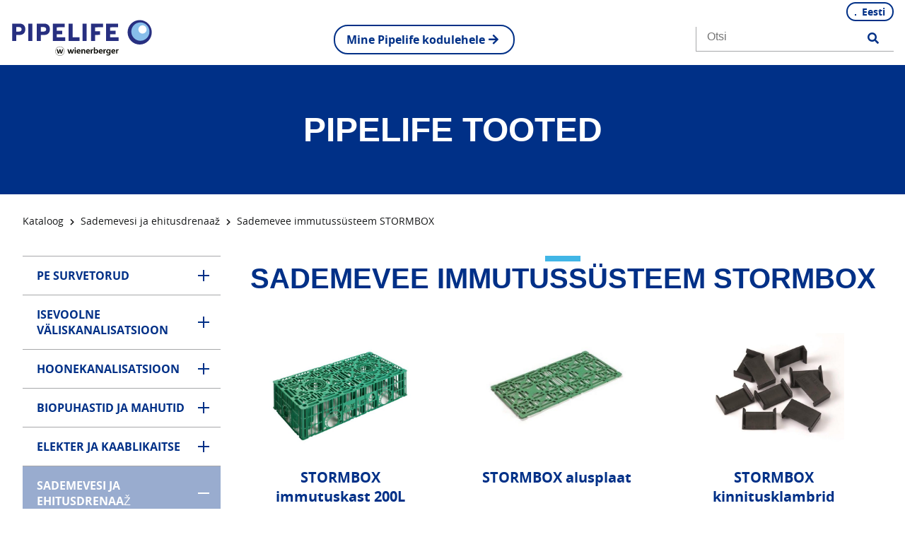

--- FILE ---
content_type: text/html; charset=UTF-8
request_url: https://catalog.pipelife.com/ee/sademevesi-202678/stormbox-sademevee-immutussusteem-203015
body_size: 5449
content:
               <!doctype html>
<html class="no-js" lang="en">
    <head>
        <meta charset="utf-8"/>
        <meta name="viewport" content="width=device-width, initial-scale=1.0"/>

                    <meta name="title" content="" />
        
                    <meta name="keywords" content="" />
        
                    <meta name="description" content="" />
        
        <!-- title -->
                    <title>
                                Pipelife veebikataloog
            </title>
                <!--<link rel="stylesheet" href="https://maxcdn.bootstrapcdn.com/bootstrap/3.4.1/css/bootstrap.min.css">-->

                <link rel="stylesheet" type="text/css" href="/static/css/all.css" />
        <link rel="stylesheet" type="text/css" href="/static/css/pipelife.css" />
        <link href="https://use.fontawesome.com/releases/v5.0.7/css/all.css" rel="stylesheet" />
        <link href="/static/css/jquery.mCustomScrollbar.css" rel="stylesheet" />
        <link href="/static/css/flexslider.css" rel="stylesheet" />
        <link rel="icon" href="/static/img/favicon_pipelife.png" type="image/gif" sizes="32x32">
            </head>
    <body>
        <header>
            <div class="container">
                <div class="row row_header" style="top: 20px;
                     /* bottom: 20px; */
                     margin-bottom: 20px;">
                                        <a href="/ee">
                        <span class="logo">
                            <img src="/static/images/PIPELIFE_Logo_RGB.svg" />
                        </span>
                    </a>
                                                                                    
                                            <a target="_blank" href="https://www.pipelife.ee" class="button round" >
                                                Mine Pipelife kodulehele<i class="fas fa-arrow-right"></i>
                    </a>
                    <div class="row">

                                                                                                                                                    <div class="dropdown">
                                <span><img alt="" src="https://cdn.pixabay.com/photo/2013/07/13/14/15/estonia-162288_960_720.png" style="border-style:solid; border-width:1px; height:17px; width:25px" />&nbsp; Eesti</span>
                                <div class="dropdown-content">

                                    <a class="dropdown-item" href="/ee-en">
                                        <img class="language-switcher-img" src="/bundles/pimcoreadmin/img/flags/countries/gb.svg" height="20" width="25">
                                        English
                                    </a>
                                    <a class="dropdown-item" href="/ee">
                                        <img class="language-switcher-img" src="/bundles/pimcoreadmin/img/flags/countries/ee.svg" height="20" width="25">
                                        Eesti
                                    </a>
                                    <a class="dropdown-item" href="/ee-ru">
                                        <img class="language-switcher-img" src="/bundles/pimcoreadmin/img/flags/countries/ru.svg" height="20" width="25">
                                        Русский
                                    </a>
                                </div>
                            </div>
                                                                                                                 
                                                <div class="search">
                            <button id="search-mobile" style="cursor:pointer;" type="button" class="mobile"><i class="fas fa-search"></i><i class="fas fa-close"></i></button>
                            <form action="/ee/search" class="formElement">
                                <input type="text" name="q" required value="" class="searchText" placeholder="Otsi" aria-placeholder="Otsi" />
                                <button  style="cursor:pointer;" type="submit" ><i class="fas fa-search"></i></button>
                            </form>
                        </div>
                        <nav id="navigation" role="navigation" class="navigation">
                            <div id="menuToggle">
                                <input type="checkbox" />
                                <span></span>
                                <span></span>
                                <span></span>
                            </div>
                        </nav>
                    </div>
                </div>
            </div>
        </header>

        <section class="hero" style="font-family: sans-serif;">
            <h1 style="text-transform: uppercase;">
                PIPELIFE tooted
            </h1>
        </section>
    </body>
    <script src="https://code.jquery.com/jquery-3.6.0.min.js" integrity="sha256-/xUj+3OJU5yExlq6GSYGSHk7tPXikynS7ogEvDej/m4=" crossorigin="anonymous"></script>
    <script type="text/javascript">
        $(document).ready(function () {

            $(".dropdown-content .dropdown-item").click(function () {
                var newCatalog = $(this).attr("href");
                var countryCode = 'ee';
                var oldUri = window.location.href.split("/" + countryCode + "/");
                if(typeof oldUri[1] !== "undefined") {
                    var newUri = newCatalog + "/" + oldUri[1];
                } else {
                    var newUri = newCatalog;
                }
                window.location.href = newUri;
                return false;
            });

            $('#menuToggle').off().on('click', function () {
                $(this).toggleClass('on');
                $('aside').toggleClass('on');
                $('body, html').toggleClass('stop');

            });
        });
        $('#search-mobile').off().on('click', function () {
            $('.formElement').toggleClass('on');
            $(this).toggleClass('on');
        });

    </script>
</html>


    <section>
     <div class="container">
        <!-- Section for breadcrumbs -->
                    <div class="breadcrum">

                        <a href="/ee">
            Kataloog
        </a>
        <i class="fa fa-chevron-right"></i>
                                                                                                        <a href="/ee/sademevesi-202678">Sademevesi ja ehitusdrenaaž</a>
                    <i class="fa fa-chevron-right"></i>
                                 
                                                                    Sademevee immutussüsteem STORMBOX
                                   
                                 
                           
            </div>  

        <div class="row">
                        
    <aside class="col-3">
    <ul class="sideNavigation">
                                                                                                                        <li id="207572" data-href="/ee/pe-survetorud-ja-liitmikud-202678" rel="first-level" class="first-level ">
                            <span class="first">
                                    PE survetorud
                                    <i class="plus"></i>
                            </span>
                                                              <div class="subnav">
                       <ul>
                                                                                                                                      <li id="207573" data-href="/ee/pe-survetorud-ja-liitmikud-202678/joogivee-torud-207572" rel="second-level" class="second-level">
                                                    <span class="second">
                                                            Joogivee torud 
                                                            <i class="plus"></i>
                                                    </span>
                                                            <div class="sub-subnav">
                               <ul>
                                                                                               </ul>
                                </div>
                              
                             </li>                      
                                                                                                                                                                                             <li id="207574" data-href="/ee/pe-survetorud-ja-liitmikud-202678/survekanalisatsioon-207572" rel="second-level" class="second-level">
                                                    <span class="second">
                                                            Survekanalisatsioon 
                                                            <i class="plus"></i>
                                                    </span>
                              
                             </li>                      
                                                                                                                                                                                             <li id="207575" data-href="/ee/pe-survetorud-ja-liitmikud-202678/gaasitorud-207572" rel="second-level" class="second-level">
                                                    <span class="second">
                                                            Gaasitorud 
                                                            <i class="plus"></i>
                                                    </span>
                              
                             </li>                      
                                                                                                                                                                                             <li id="207576" data-href="/ee/pe-survetorud-ja-liitmikud-202678/maakuttetorud-207572" rel="second-level" class="second-level">
                                                    <span class="second">
                                                            Maaküttetorud 
                                                            <i class="plus"></i>
                                                    </span>
                              
                             </li>                      
                                                                                                       </ul>
                    </div>

                                    </li>      
                                                                                                                          <li id="207580" data-href="/ee/valiskanalisatsioon-202678" rel="first-level" class="first-level ">
                            <span class="first">
                                    Isevoolne väliskanalisatsioon
                                    <i class="plus"></i>
                            </span>
                                                              <div class="subnav">
                       <ul>
                                                                                                                                      <li id="207581" data-href="/ee/valiskanalisatsioon-202678/pvc-torud-ja-liitmikud-207580" rel="second-level" class="second-level">
                                                    <span class="second">
                                                            PVC torud ja liitmikud 
                                                            <i class="plus"></i>
                                                    </span>
                                                            <div class="sub-subnav">
                               <ul>
                                                                                               </ul>
                                </div>
                              
                             </li>                      
                                                                                                                                                                                             <li id="207582" data-href="/ee/valiskanalisatsioon-202678/pp-pragma-torud-ja-liitmikud-207580" rel="second-level" class="second-level">
                                                    <span class="second">
                                                            PP PRAGMA torud ja liitmikud 
                                                            <i class="plus"></i>
                                                    </span>
                                                            <div class="sub-subnav">
                               <ul>
                                                                                               </ul>
                                </div>
                              
                             </li>                      
                                                                                                                                                                                             <li id="207583" data-href="/ee/valiskanalisatsioon-202678/id-pragma-torud-ja-liitmikud-207580" rel="second-level" class="second-level">
                                                    <span class="second">
                                                            ID PRAGMA torud ja liitmikud 
                                                            <i class="plus"></i>
                                                    </span>
                              
                             </li>                      
                                                                                                       </ul>
                    </div>

                                    </li>      
                                                                                                                          <li id="207584" data-href="/ee/hoonekanalisatsioon-202678" rel="first-level" class="first-level ">
                            <span class="first">
                                    Hoonekanalisatsioon
                                    <i class="plus"></i>
                            </span>
                                                              <div class="subnav">
                       <ul>
                                                                                                                                      <li id="207585" data-href="/ee/hoonekanalisatsioon-202678/pp-ht-hoonekanalisatsioon-207584" rel="second-level" class="second-level">
                                                    <span class="second">
                                                            PP-HT hoonekanalisatsioon 
                                                            <i class="plus"></i>
                                                    </span>
                                                            <div class="sub-subnav">
                               <ul>
                                                                                               </ul>
                                </div>
                              
                             </li>                      
                                                                                                                                                                                             <li id="236142" data-href="/ee/hoonekanalisatsioon-202678/master3plus-vaikne-hoonekanalisatsioon-207584" rel="second-level" class="second-level">
                                                    <span class="second">
                                                            Master3Plus vaikne hoonekanalisatsioon 
                                                            <i class="plus"></i>
                                                    </span>
                                                            <div class="sub-subnav">
                               <ul>
                                                                                               </ul>
                                </div>
                              
                             </li>                      
                                                                                                       </ul>
                    </div>

                                    </li>      
                                                                                                                          <li id="207587" data-href="/ee/septikud-biopuhastid-ja-mahutid-202678" rel="first-level" class="first-level ">
                            <span class="first">
                                    Biopuhastid ja mahutid
                                    <i class="plus"></i>
                            </span>
                    </li>      
                                                                                                                          <li id="202679" data-href="/ee/elekter-ja-kaablikaitse-202678" rel="first-level" class="first-level ">
                            <span class="first">
                                    Elekter ja kaablikaitse
                                    <i class="plus"></i>
                            </span>
                                                              <div class="subnav">
                       <ul>
                                                                                                                                      <li id="205114" data-href="/ee/elekter-ja-kaablikaitse-202678/hoonesisene-kaablikaitse-202679" rel="second-level" class="second-level">
                                                    <span class="second">
                                                            Hoonesisene kaablikaitse 
                                                            <i class="plus"></i>
                                                    </span>
                                                            <div class="sub-subnav">
                               <ul>
                                                                                                                                                                           <li id="206972" data-href="/ee/elekter-ja-kaablikaitse-202678/hoonesisene-kaablikaitse-202679/preflex-eelkaabeldatud-torud-205114" rel="third-level" class="third-level">
                                        <span class="third">
                                            Preflex eelkaabeldatud torud
                                            <i class="plus"></i>
                                        </span>
                                             
                                    </li>
                                                                                                                                                                               <li id="205211" data-href="/ee/elekter-ja-kaablikaitse-202678/hoonesisene-kaablikaitse-202679/pvc-torud-ja-liitmikud-205114" rel="third-level" class="third-level">
                                        <span class="third">
                                            PVC torud ja liitmikud
                                            <i class="plus"></i>
                                        </span>
                                             
                                    </li>
                                                                                                                                                                               <li id="205212" data-href="/ee/elekter-ja-kaablikaitse-202678/hoonesisene-kaablikaitse-202679/halogeenivabad-torud-ja-liitmikud-205114" rel="third-level" class="third-level">
                                        <span class="third">
                                            Halogeenivabad torud ja liitmikud
                                            <i class="plus"></i>
                                        </span>
                                             
                                    </li>
                                                                                                                                                                               <li id="235718" data-href="/ee/elekter-ja-kaablikaitse-202678/hoonesisene-kaablikaitse-202679/harukarbid-205114" rel="third-level" class="third-level">
                                        <span class="third">
                                            Harukarbid
                                            <i class="plus"></i>
                                        </span>
                                             
                                    </li>
                                                                                                   </ul>
                                </div>
                              
                             </li>                      
                                                                                                                                                                                             <li id="205115" data-href="/ee/elekter-ja-kaablikaitse-202678/hoonevaline-kaablikaitse-202679" rel="second-level" class="second-level">
                                                    <span class="second">
                                                            Hooneväline kaablikaitse 
                                                            <i class="plus"></i>
                                                    </span>
                                                            <div class="sub-subnav">
                               <ul>
                                                                                                                                                                           <li id="205174" data-href="/ee/elekter-ja-kaablikaitse-202678/hoonevaline-kaablikaitse-202679/pe-topeltseinaga-korrugeeritud-kaablikaitse-torud-205115" rel="third-level" class="third-level">
                                        <span class="third">
                                            PE topeltseinaga korrugeeritud kaablikaitse torud
                                            <i class="plus"></i>
                                        </span>
                                             
                                    </li>
                                                                                                                                                                               <li id="205175" data-href="/ee/elekter-ja-kaablikaitse-202678/hoonevaline-kaablikaitse-202679/pe-uheseinalised-korrugeeritud-kaablikaitse-torud-205115" rel="third-level" class="third-level">
                                        <span class="third">
                                            Ühekihilised korrugeeritud kaablikaitse torud
                                            <i class="plus"></i>
                                        </span>
                                             
                                    </li>
                                                                                                                                                                               <li id="205177" data-href="/ee/elekter-ja-kaablikaitse-202678/hoonevaline-kaablikaitse-202679/pe-puurimistrud-205115" rel="third-level" class="third-level">
                                        <span class="third">
                                            PE puurimistorud
                                            <i class="plus"></i>
                                        </span>
                                             
                                    </li>
                                                                                                                                                                               <li id="205176" data-href="/ee/elekter-ja-kaablikaitse-202678/hoonevaline-kaablikaitse-202679/opto-kaablikaitsetorud-205115" rel="third-level" class="third-level">
                                        <span class="third">
                                            PVC kaablikaitsetorud
                                            <i class="plus"></i>
                                        </span>
                                             
                                    </li>
                                                                                                                                                                               <li id="205185" data-href="/ee/elekter-ja-kaablikaitse-202678/hoonevaline-kaablikaitse-202679/poolitatavad-kaablikaitsetorud-205115" rel="third-level" class="third-level">
                                        <span class="third">
                                            Poolitatavad kaablikaitsetorud
                                            <i class="plus"></i>
                                        </span>
                                             
                                    </li>
                                                                                                                                                                               <li id="205196" data-href="/ee/elekter-ja-kaablikaitse-202678/hoonevaline-kaablikaitse-202679/pvc-kaablikaitse-liitmikud-ja-lisad-205115" rel="third-level" class="third-level">
                                        <span class="third">
                                            PVC kaablikaitse liitmikud ja lisad
                                            <i class="plus"></i>
                                        </span>
                                             
                                    </li>
                                                                                                                                                                               <li id="205186" data-href="/ee/elekter-ja-kaablikaitse-202678/hoonevaline-kaablikaitse-202679/pe-kaablikaitse-liitmikud-ja-lisad-205115" rel="third-level" class="third-level">
                                        <span class="third">
                                            PE kaablikaitse liitmikud ja lisad
                                            <i class="plus"></i>
                                        </span>
                                             
                                    </li>
                                                                                                                                                                               <li id="205187" data-href="/ee/elekter-ja-kaablikaitse-202678/hoonevaline-kaablikaitse-202679/sidekaevud-205115" rel="third-level" class="third-level">
                                        <span class="third">
                                            Sidekaevud
                                            <i class="plus"></i>
                                        </span>
                                             
                                    </li>
                                                                                                   </ul>
                                </div>
                              
                             </li>                      
                                                                                                       </ul>
                    </div>

                                    </li>      
                                                                                                                          <li id="203015" data-href="/ee/sademevesi-202678" rel="first-level" class="first-level ">
                            <span class="first">
                                    Sademevesi ja ehitusdrenaaž
                                    <i class="plus"></i>
                            </span>
                                                              <div class="subnav">
                       <ul>
                                                                                                                                      <li id="205142" data-href="/ee/sademevesi-202678/raineo-sademeveetorud-ja-liitmikud-203015" rel="second-level" class="second-level">
                                                    <span class="second">
                                                            Raineo sademevee süsteem 
                                                            <i class="plus"></i>
                                                    </span>
                                                            <div class="sub-subnav">
                               <ul>
                                                                                               </ul>
                                </div>
                              
                             </li>                      
                                                                                                                                                                                             <li id="207588" data-href="/ee/sademevesi-202678/ehitusdrenaaz-203015" rel="second-level" class="second-level">
                                                    <span class="second">
                                                            Ehitusdrenaaž 
                                                            <i class="plus"></i>
                                                    </span>
                                                            <div class="sub-subnav">
                               <ul>
                                                                                               </ul>
                                </div>
                              
                             </li>                      
                                                                                                                                                                                             <li id="205152" data-href="/ee/sademevesi-202678/stormbox-sademevee-immutussusteem-203015" rel="second-level" class="second-level">
                                                    <span class="second">
                                                            Sademevee immutussüsteem STORMBOX 
                                                            <i class="plus"></i>
                                                    </span>
                                                            <div class="sub-subnav">
                               <ul>
                                                                                               </ul>
                                </div>
                              
                             </li>                      
                                                                                                                                                                                             <li id="225140" data-href="/ee/sademevesi-202678/stormbox-ii-sademevee-immutussusteem-203015" rel="second-level" class="second-level">
                                                    <span class="second">
                                                            Sademevee immutussüsteem STORMBOX II 
                                                            <i class="plus"></i>
                                                    </span>
                                                            <div class="sub-subnav">
                               <ul>
                                                                                               </ul>
                                </div>
                              
                             </li>                      
                                                                                                                                                                                             <li id="225141" data-href="/ee/sademevesi-202678/stormbox-e-sademevee-immutussusteem-203015" rel="second-level" class="second-level">
                                                    <span class="second">
                                                            Taaskasutatud materjalist sademevee immutussüsteem STORMBOX E 
                                                            <i class="plus"></i>
                                                    </span>
                                                            <div class="sub-subnav">
                               <ul>
                                                                                               </ul>
                                </div>
                              
                             </li>                      
                                                                                                       </ul>
                    </div>

                                    </li>      
                                                                                                                          <li id="202683" data-href="/ee/pollumajandusdrenaaz-202678" rel="first-level" class="first-level ">
                            <span class="first">
                                    Põllumajandusdrenaaž
                                    <i class="plus"></i>
                            </span>
                    </li>      
                                                                                                                          <li id="202682" data-href="/ee/kaevud-202678" rel="first-level" class="first-level ">
                            <span class="first">
                                    Kaevud
                                    <i class="plus"></i>
                            </span>
                                                              <div class="subnav">
                       <ul>
                                                                                                                                      <li id="205143" data-href="/ee/kaevud-202678/valmiskaevud-202682" rel="second-level" class="second-level">
                                                    <span class="second">
                                                            Valmiskaevud 
                                                            <i class="plus"></i>
                                                    </span>
                                                            <div class="sub-subnav">
                               <ul>
                                                                                                                                                                           <li id="205682" data-href="/ee/kaevud-202678/valmiskaevud-202682/eko-315-205143" rel="third-level" class="third-level">
                                        <span class="third">
                                            EKO 315
                                            <i class="plus"></i>
                                        </span>
                                             
                                    </li>
                                                                                                                                                                               <li id="205683" data-href="/ee/kaevud-202678/valmiskaevud-202682/pe-kaevud-205143" rel="third-level" class="third-level">
                                        <span class="third">
                                            PE kaevud
                                            <i class="plus"></i>
                                        </span>
                                             
                                    </li>
                                                                                                                                                                               <li id="205681" data-href="/ee/kaevud-202678/valmiskaevud-202682/pro-valmiskaevud-205143" rel="third-level" class="third-level">
                                        <span class="third">
                                            PRO valmiskaevud
                                            <i class="plus"></i>
                                        </span>
                                             
                                    </li>
                                                                                                   </ul>
                                </div>
                              
                             </li>                      
                                                                                                                                                                                             <li id="205151" data-href="/ee/kaevud-202678/moodulkaevud-202682" rel="second-level" class="second-level">
                                                    <span class="second">
                                                            Moodulkaevud 
                                                            <i class="plus"></i>
                                                    </span>
                                                            <div class="sub-subnav">
                               <ul>
                                                                                                                                                                           <li id="205667" data-href="/ee/kaevud-202678/moodulkaevud-202682/kaevud-200x160-205151" rel="third-level" class="third-level">
                                        <span class="third">
                                            PRO200
                                            <i class="plus"></i>
                                        </span>
                                             
                                    </li>
                                                                                                                                                                               <li id="205669" data-href="/ee/kaevud-202678/moodulkaevud-202682/kaevud-400-x-315-205151" rel="third-level" class="third-level">
                                        <span class="third">
                                            PRO400
                                            <i class="plus"></i>
                                        </span>
                                             
                                    </li>
                                                                                                                                                                               <li id="205670" data-href="/ee/kaevud-202678/moodulkaevud-202682/kaevud-pro630-205151" rel="third-level" class="third-level">
                                        <span class="third">
                                            PRO630
                                            <i class="plus"></i>
                                        </span>
                                             
                                    </li>
                                                                                                                                                                               <li id="205671" data-href="/ee/kaevud-202678/moodulkaevud-202682/kaevud-pro800-ja-pro1000-205151" rel="third-level" class="third-level">
                                        <span class="third">
                                            PRO800
                                            <i class="plus"></i>
                                        </span>
                                             
                                    </li>
                                                                                                                                                                               <li id="205672" data-href="/ee/kaevud-202678/moodulkaevud-202682/pro-valmiskaevud-ja-lisad-205151" rel="third-level" class="third-level">
                                        <span class="third">
                                            PRO kaevude lisad
                                            <i class="plus"></i>
                                        </span>
                                             
                                    </li>
                                                                                                                                                                               <li id="205680" data-href="/ee/kaevud-202678/moodulkaevud-202682/pro1000-205151" rel="third-level" class="third-level">
                                        <span class="third">
                                            PRO1000
                                            <i class="plus"></i>
                                        </span>
                                             
                                    </li>
                                                                                                   </ul>
                                </div>
                              
                             </li>                      
                                                                                                                                                                                             <li id="207438" data-href="/ee/kaevud-202678/kaevu-lisad-202682" rel="second-level" class="second-level">
                                                    <span class="second">
                                                            Kaevu lisad 
                                                            <i class="plus"></i>
                                                    </span>
                              
                             </li>                      
                                                                                                       </ul>
                    </div>

                                    </li>      
                         </ul>
    </aside>
    
        <script type = "text/javascript">
           $(document).ready(function(){
          $('.first-level').on('click', function(event){
            var eventTargetClass = $(event.target).attr('class');
            if(eventTargetClass=='plus'){
              var firstLiId = $(event.target).parent().parent().attr('id');
              $('#'+firstLiId).toggleClass('active');
              return true;
            }else{
             window.location = $(this).data("href");
             return false;
         }

       });
       $('.second-level').on('click', function(event){
         var eventTargetClass = $(event.target).attr('class');
         if(eventTargetClass=='plus'){
           event.stopPropagation();
           var secondLiId = $(event.target).parent().parent().attr('id');
           $('#'+secondLiId).toggleClass('active');
           return true;
         }else{
           window.location = $(this).data("href");
           return false;
         }
       });
       
       $('.third-level').on('click', function(event){
         var eventTargetClass = $(event.target).attr('class');
         if(eventTargetClass=='plus'){
           event.stopPropagation();
           var thirdLiId = $(event.target).parent().parent().attr('id');
           $('#'+thirdLiId).toggleClass('active');
           return true;
         }else{
           window.location = $(this).data("href");
           return false;
         }
       });
       $('.forth-level').on('click', function(e){
           window.location = $(this).data("href");
           return false;
       });
   });
   </script>
                 
            <article class="col-9">
                        <div id = "prodtab" class="tab-pane tab_code row">
 <blockquote>

    <h2 class="">Sademevee immutussüsteem STORMBOX</h2>
    <p></p>
</blockquote>
    <figure class="box col-4">

        <a href="/ee/articlelist/stormbox-sademevee-immutussusteem-203015/202920/stormbox-pp-box-green-">
            <span class="imgPlaceholder">
            <img class="img-fluid" src="https://www.pipelife.ee/services/assetprovider?rendition=web&amp;size=xs&amp;uuid=04bdb16f-1346-4c4c-a2d5-5e2085e26653" alt="img">
          </span>

            <figcaption class="textPlaceholder">
                <h4 class="heading">STORMBOX immutuskast 200L</h4>
                <p class="text"></p>  
            </figcaption>
        </a>
    </figure>
    <figure class="box col-4">

        <a href="/ee/articlelist/stormbox-sademevee-immutussusteem-203015/202919/stormbox-pp-bottomplate-green">
            <span class="imgPlaceholder">
            <img class="img-fluid" src="https://www.pipelife.ee/services/assetprovider?rendition=web&amp;size=xs&amp;uuid=1eaa511f-593d-4fc6-b8db-6b1b15f32f42" alt="img">
          </span>

            <figcaption class="textPlaceholder">
                <h4 class="heading">STORMBOX alusplaat</h4>
                <p class="text"></p>  
            </figcaption>
        </a>
    </figure>
    <figure class="box col-4">

        <a href="/ee/articlelist/stormbox-sademevee-immutussusteem-203015/202922/stormbox-pp-clip-black-">
            <span class="imgPlaceholder">
            <img class="img-fluid" src="https://www.pipelife.ee/services/assetprovider?rendition=web&amp;size=xs&amp;uuid=60d9fbd3-3f35-4846-878e-db0134e49d3a" alt="img">
          </span>

            <figcaption class="textPlaceholder">
                <h4 class="heading">STORMBOX kinnitusklambrid immutuskastide ühendamiseks</h4>
                <p class="text"></p>  
            </figcaption>
        </a>
    </figure>
    <figure class="box col-4">

        <a href="/ee/articlelist/stormbox-sademevee-immutussusteem-203015/203750/pp-geotextile">
            <span class="imgPlaceholder">
            <img class="img-fluid" src="https://www.pipelife.ee/services/assetprovider?rendition=web&amp;size=xs&amp;uuid=bc4322e7-1e64-4233-8e2d-4c30d9252eed" alt="img">
          </span>

            <figcaption class="textPlaceholder">
                <h4 class="heading">Geotekstiil drenaažiks</h4>
                <p class="text"></p>  
            </figcaption>
        </a>
    </figure>

<ul class="number_ul text-center pagination col-12">
    <!-- First page link -->
       
        <li class="page-item disabled"><a class="page-link" href="javascript:void(0);" onclick="loadProductData();"><<</a></li>
    
       
        <li class="page-item disabled"><a class="page-link" href="javascript:void(0);" onclick="loadProductData();"><</a></li>
     
    <!-- Numbered page links -->
    
                   <li class="active page-item">
            <a class="page-link" href="javascript:void(0);">1</a>
            </li>
            
        
        
    
    

    <!-- Next page link -->

            <li class="page-item disabled"><a class="page-link" href="javascript:void(0);" onclick="loadProductData();">></a></li>
        
    
             <li class="page-item disabled"><a class="page-link" href="javascript:void(0);" onclick="loadProductData();">>></a></li>
        
        
</ul>           
</div>
<script>
    function loadProductData(page) {
        const urlParams = new URLSearchParams(window.location.search);
        urlParams.set('page', page);
        window.location.search = urlParams;
        // fixed landing page issue after commenting below code /WBWPSD-436
        //jQuery('#prodtab').load('?categoryUrl=stormbox-sademevee-immutussusteem-203015&partial=1&page='+page);
    }
</script>

            </article>
                        </div>
        </div>
        </section>
<footer> 
    <div class="container">
        <div class="row">
            <address>
                <p><strong>Pipelife Eesti</strong></p>

<p>Põrguvälja&nbsp;tee&nbsp;4, Lehmja, Rae vald · 75306&nbsp;Harjumaa<br />
Üldtel<span style="background-color:#003087">:</span><a class="telN" href="tel:+372 605 5160" style="background-color: rgb(228, 231, 234);"><span style="background-color:#003087">&nbsp;+372&nbsp;605&nbsp;5160</span></a></p>

<p>e-post:&nbsp;<a href="mailto:pipelife@pipelife.ee" style="background-color: rgb(228, 231, 234);"><span style="background-color:#003087">pipelife@pipelife.ee</span></a><span style="background-color:#003087">&nbsp;·&nbsp;</span><a href="https://www.pipelife.ee/ee/privaatsuspoliitika.php" style="background-color: rgb(228, 231, 234);"><span style="background-color:#003087">Privaatsuspoliitika</span></a><span style="background-color:#003087">&nbsp;·&nbsp;</span><a href="https://www.pipelife.ee/ee/cookie-information.php" style="background-color: rgb(228, 231, 234);"><span style="background-color:#003087">Teave küpsiste kohta</span></a>&nbsp;</p>

<p>&nbsp;</p>

<p><a href="http://www.wienerberger.com/" target="_blank"><img alt="" src="/wienerberger-endorsement.svg" style="height:16px; width:150px" /></a></p>

            </address>

            <div class="social">
                <h6 class="heading">Follow Us</h6>
                <span>
                                                 
                                                                                                                                                                
                                                                                                                                            <a
                                        href="https://www.facebook.com/PipelifeEesti/"
                                        target="_blank"
                                        title="Opens a new window">
                                        <i class="fab fa-facebook-f">
                                        </i>
                                    </a>
                                                             
                                                                                                                                                                
                                                                                                                                            <a
                                        href="https://www.linkedin.com/company/5810100/"
                                        target="_blank"
                                        title="Opens a new window">
                                        <i class="fab fa-linkedin-in">
                                        </i>
                                    </a>
                                                             
                                                                                                                                                                
                                                                                                                                            <a
                                        href="http://www.youtube.com/pipelifes"
                                        target="_blank"
                                        title="Opens a new window">
                                        <i class="fab fa-youtube">
                                        </i>
                                    </a>
                                                             
                                                                                                                                                                
                                                                                                                                                                                                                        <a
                                        href="javascript:void(0);"
                                        target=""
                                        title="">
                                        <i class="fas fa-rss">
                                        </i>
                                    </a>
                                                                                                </span>
            </div>
        </div>
    </div>
</footer>
<nav class="copyright">
    <div class="container">
        <div class="row">
            <span>
                © 2020 PIPELIFE INTERNATIONAL GmbH
            </span>
            <span>
                                            
                                                                                                                                                                                                            <a>
                                                                        Privacy Policy 
                                </a>
                                                            
                                                                                                                                                                                                            <a>
                                                                        Cookie Information
                                </a>
                                                            
                                                                                                                                                                                                            <a>
                                                                        Imprint/Disclaimer
                                </a>
                                                                                        </span>
        </div>
    </div>
</nav>



<script type = "text/javascript">
jQuery(document).ready(function ($) {
         
        var childCatId = "205152";
        var cat_level = $('#'+childCatId).attr('rel');
        if(cat_level == "second-level"){
            $('#'+childCatId).addClass('active');
            $("#"+childCatId).closest('.first-level').addClass('active');
            $('#'+childCatId).closest('.first-level').addClass('father');
        } else if(cat_level == "third-level"){
            $('#'+ childCatId).addClass('active');
            $("#"+childCatId).closest('.second-level').addClass('active');
            $('#'+ childCatId).closest('.second-level').addClass('father');
            $("#"+childCatId).closest('.first-level').addClass('active');
            $('#'+ childCatId).closest('.first-level').addClass('father');
        }else if(cat_level == "forth-level"){
            $('#'+ childCatId).addClass('active');
            $("#"+childCatId).closest('.third-level').addClass('active');
            $('#'+ childCatId).closest('.third-level').addClass('father');
            $("#"+childCatId).closest('.second-level').addClass('active');
            $('#'+ childCatId).closest('.second-level').addClass('father');
            $("#"+childCatId).closest('.first-level').addClass('active');
            $('#'+ childCatId).closest('.first-level').addClass('father');
        }
        
       
    });           
</script>
 




--- FILE ---
content_type: text/css
request_url: https://catalog.pipelife.com/static/css/pipelife.css
body_size: 7842
content:

@import "fontAwesome.css";
@font-face {
  font-family: "open_sansbold";
  src: url("../font/opensans-bold-webfont.woff2") format("woff2"), url("../font/opensans-bold-webfont.woff") format("woff");
  font-weight: normal;
  font-style: normal;
}
@font-face {
  font-family: "open_sansbold_italic";
  src: url("../font/opensans-bolditalic-webfont.woff2") format("woff2"), url("../font/opensans-bolditalic-webfont.woff") format("woff");
  font-weight: normal;
  font-style: normal;
}
@font-face {
  font-family: "open_sansextrabold";
  src: url("../font/opensans-extrabold-webfont.woff2") format("woff2"), url("../font/opensans-extrabold-webfont.woff") format("woff");
  font-weight: normal;
  font-style: normal;
}
@font-face {
  font-family: "open_sansextrabold_italic";
  src: url("../font/opensans-extrabolditalic-webfont.woff2") format("woff2"), url("../font/opensans-extrabolditalic-webfont.woff") format("woff");
  font-weight: normal;
  font-style: normal;
}
@font-face {
  font-family: "open_sansitalic";
  src: url("../font/opensans-italic-webfont.woff2") format("woff2"), url("../font/opensans-italic-webfont.woff") format("woff");
  font-weight: normal;
  font-style: normal;
}
@font-face {
  font-family: "open_sanslight";
  src: url("../font/opensans-light-webfont.woff2") format("woff2"), url("../font/opensans-light-webfont.woff") format("woff");
  font-weight: normal;
  font-style: normal;
}
@font-face {
  font-family: "open_sanslight_italic";
  src: url("../font/opensans-lightitalic-webfont.woff2") format("woff2"), url("../font/opensans-lightitalic-webfont.woff") format("woff");
  font-weight: normal;
  font-style: normal;
}
@font-face {
  font-family: "open_sansregular";
  src: url("../font/opensans-regular-webfont.woff2") format("woff2"), url("../font/opensans-regular-webfont.woff") format("woff");
  font-weight: normal;
  font-style: normal;
}
@font-face {
  font-family: "open_sanssemibold";
  src: url("../font/opensans-semibold-webfont.woff2") format("woff2"), url("../font/opensans-semibold-webfont.woff") format("woff");
  font-weight: normal;
  font-style: normal;
}
@font-face {
  font-family: "open_sanssemibold_italic";
  src: url("../font/opensans-semibolditalic-webfont.woff2") format("woff2"), url("../font/opensans-semibolditalic-webfont.woff") format("woff");
  font-weight: normal;
  font-style: normal;
}
/*********************
BREAKPOINTS
*********************/
.col-1 {
  max-width: 8.3333333333%;
  flex-basis: 8.3333333333%;
}

.col-2 {
  max-width: 16.6666666667%;
  flex-basis: 16.6666666667%;
}

.col-3 {
  max-width: 25%;
  flex-basis: 25%;
}

.col-4 {
  max-width: 33.3333333333%;
  flex-basis: 33.3333333333%;
}

.col-5 {
  max-width: 41.6666666667%;
  flex-basis: 41.6666666667%;
}

.col-6 {
  max-width: 50%;
  flex-basis: 50%;
}

.col-7 {
  max-width: 58.3333333333%;
  flex-basis: 58.3333333333%;
}

.col-8 {
  max-width: 66.6666666667%;
  flex-basis: 66.6666666667%;
}

.col-9 {
  max-width: 75%;
  flex-basis: 75%;
}

.col-10 {
  max-width: 83.3333333333%;
  flex-basis: 83.3333333333%;
}

.col-11 {
  max-width: 91.6666666667%;
  flex-basis: 91.6666666667%;
}

.col-12 {
  max-width: 100%;
  flex-basis: 100%;
}

* {
  margin: 0;
  padding: 0;
  box-sizing: border-box;
  color: inherit;
}

a, img,
a:hover {
  border: 0;
  outline: none;
  text-decoration: none;
  color: inherit;
}

b, strong {
  font-family: "open_sansbold";
  font-weight: 400;
}

ul, li, ul li {
  list-style: none;
}

h1, h2, h3, h4, h5, h6{
  font-weight: bold;
}


.container {
  max-width: 1440px;
  padding: 0 16px;
  margin: auto;
  width: 100% !important;
}

input, button, select, textarea {
  border: 0;
  outline: 0;
  background: transparent;
  font-size: inherit;
}

button, .button,
button:hover, .button:hover,
button:focus, .button:focus{
  font-size: 16px;
  color: #003087;
}
.button_tk, .button_tk:hover{
  font-size: 16px;
  color: #000000 !important;
}
button:not(.no), .button:not(.no) {
  padding: 8px 16px;
}
button.round, .button.round {
  border-radius: 20px;
  border: 2px solid #003087;
  font-family: "open_sansbold", sans-serif;
  font-weight: 400;
}
.round_tk {
  border-radius: 20px;
  border: 2px solid #000000 !important;
  font-family: "arial";
font-weight: bold;
}
button [class*=fa-], .button [class*=fa-] {
  margin: 0 5px;
}

input.searchText {
  padding: 2px 15px 8px 15px;
  color: #A7A8AA;
}


.navigation {
  margin-left: auto;
}
@media (min-width: 64em) {
  .navigation {
    display: none;
  }
}
.navigation #menuToggle {
  display: block;
  position: relative;
  z-index: 12;
  -webkit-user-select: none;
  user-select: none;
  margin: 0 0 0 16px;
  margin: auto;
}
@media (max-width: 63em) {
    .stop{
    overflow: hidden;
}
  .navigation #menuToggle.on {
    position: fixed;
    top: 20px;
    right: 32px;
  }
   article.col-9 {
  flex-basis: 100%;
  max-width: 100%;
}
input.searchText.open {
  position: absolute;
  top: 60px;
  right: 0;
  z-index: 10;
  background: #ffffff;
  width: 100%;
  border-top: 2px solid #41B6E6;
  padding: 10px;
  box-shadow: 2px 2px 5px 6px rgba(255, 255, 255, 0.5);
  display: block;
}
}
@media (max-width: 37.5em) {
  .navigation #menuToggle.on {
    right: 16px;
  }

}
.navigation #menuToggle a {
  text-decoration: none;
  color: #003087;
  transition: color 0.3s ease;
}
.navigation #menuToggle a:hover {
  color: tomato;
}
.navigation #menuToggle input {
  display: block;
  width: 40px;
  height: 32px;
  position: absolute;
  top: -7px;
  left: -5px;
  cursor: pointer;
  opacity: 0;
  /* hide this */
  z-index: 2;
  /* and place it over the hamburger */
  -webkit-touch-callout: none;
}
.navigation #menuToggle span {
  display: block;
  width: 25px;
  height: 4px;
  margin-bottom: 3px;
  position: relative;
  background: #003087;
  border-radius: 3px;
  z-index: 1;
  transform-origin: 4px 0px;
  transition: transform 0.5s cubic-bezier(0.77, 0.2, 0.05, 1), background 0.5s cubic-bezier(0.77, 0.2, 0.05, 1), opacity 0.55s ease;
}
.navigation #menuToggle span:first-child {
  transform-origin: 0% 0%;
}
.navigation #menuToggle span:nth-last-child(2) {
  transform-origin: 0% 100%;
}
.navigation #menuToggle input:checked ~ span {
  opacity: 1;
  transform: rotate(45deg) translate(-2px, -14px);
}
.navigation #menuToggle input:checked ~ span:nth-last-child(3) {
  opacity: 0;
  transform: rotate(0deg) scale(0.2, 0.2);
}
.navigation #menuToggle input:checked ~ span:nth-last-child(2) {
  transform: rotate(-45deg) translate(0, 14px);
}
.navigation #menuToggle input:checked ~ ul {
  transform: none;
}

body, html {
  font-family: "open_sansregular", sans-serif !important;
  font-size: 16px !important;
  color: #171819 !important;
  overflow-x: hidden !important;
}

.row {
  display: -webkit-box;
  display: -moz-box;
  display: -ms-flexbox;
  display: -webkit-flex;
  display: flex;
  -webkit-align-items: stretch;
  -moz-align-items: stretch;
  -ms-align-items: stretch;
  -ms-flex-align: stretch;
  align-items: stretch;
  -webkit-justify-content: flex-start;
  -moz-justify-content: flex-start;
  -ms-justify-content: flex-start;
  justify-content: flex-start;
  -ms-flex-pack: flex-start;
  -webkit-flex-wrap: wrap;
  -moz-flex-wrap: wrap;
  -ms-flex-wrap: wrap;
  flex-wrap: wrap;
  margin-left:0;
  margin-right:0;
}

.container:after, .container:before,
.row:after, .row:before{ display: none !important;}

@media (max-width: 37.5em) {
  .row [class*=col-] {
    max-width: 100% !important;
    flex-basis: 100% !important;
  }
}

.container {
  padding: 8px 10px;
}
@media (min-width: 64em) {
  .container {
    padding: 8px 16px;
  }
}

header {
  background: #ffffff;
  padding: 0;
}
@media (min-width: 37.5em) {
  header {
    padding: 0 16px;
  }
}
header .row {
  -webkit-align-items: center;
  -moz-align-items: center;
  -ms-align-items: center;
  -ms-flex-align: center;
  align-items: center;
  -webkit-justify-content: space-between;
  -moz-justify-content: space-between;
  -ms-justify-content: space-between;
  justify-content: space-between;
  -ms-flex-pack: space-between;
}
header .button {
  display: none;
}
@media (min-width: 64em) {
  header .button {
    display: block;
  }
}

header .desktop {
  display: none;
}
@media (min-width: 64em) {
  header .desktop {
    display: block;
  }
}

header .logo{
  display: block;
  width: 200px;
}

header .logo img{
  max-width: 100%;
  height: auto;
  width: 200px;
}

@media (max-width: 63em) {
  section article.row.col-9 {
    max-width: 100%;
    flex-basis: 100%;
    -webkit-align-items: stretch;
    -moz-align-items: stretch;
    -ms-align-items: stretch;
    -ms-flex-align: stretch;
    align-items: stretch;
  }
}

.content {
  padding: 8px 16px;
}
@media (max-width: 37.5em) {
  .content {
    padding: 8px 0;
  }
}
@media (max-width: 63em) {

  .content.downloadWrapper {
  /*  position: absolute;
    top: 370px;
    width: 100%;*/
  }
}
@media (max-width: 37.5em) {
  .content.downloadWrapper {
    position: static;
  }
}
@media (min-width: 64em) {
  .content.downloadWrapper {
    max-width: 100%;
    flex-basis: 100%;
  }
}
.content .download {
  display: flex;
  -webkit-align-items: center;
  -moz-align-items: center;
  -ms-align-items: center;
  -ms-flex-align: center;
  align-items: center;
  -webkit-justify-content: flex-start;
  -moz-justify-content: flex-start;
  -ms-justify-content: flex-start;
  justify-content: flex-start;
  -ms-flex-pack: flex-start;
  /*border-bottom: 1px solid #E0E2E6;*/
  padding: 8px 0;
}
.content .download figcaption {
  margin: 0 0 0 0.5em;
  font-size: 12px;
  width: 80%;
}
.content .download b {
  font-size: 16px;
  display: block;
  color: #003087;
  font-family: "open_sansbold", sans-serif;
  font-weight: 400;
}

.search .searchText {
  /*display: none;*/
}
@media (min-width: 64em) {
  .search .searchText {
    display: inline-block;
  }

}
@media (min-width: 64em) {
  .search {
    border-left: 1px solid #A7A8AA;
    border-bottom: 1px solid #A7A8AA;
  }
}
.search input {
  color: #000000;
  display: inline-block;
}

.search .button.mobile{

}
@media (max-width: 64em) {
.formElement{
  display: flex;
    position: absolute;
    right: 0;
    align-items: center;
    background: #FFf;
    box-shadow: 1px 1px 5px 2px rgb(0 0 0 / 20%);
opacity: 0;
}
header .button {
     display: block; 
    position: absolute;
    top: -25px;
     left: 0; 
    /*right: 0;*/
    border: 0 !important;
    /* margin: auto; */
}
.formElement.on{
    opacity: 1;
    
}
#search-mobile .fa-search {
    display: block;
}
#search-mobile .fa-close {
    display: none;
}
#search-mobile.on .fa-search {
    display: none;
    
}
#search-mobile.on .fa-close {
    display: block;
}
/*.formElement button{ display: none;}*/
} 
@media (min-width: 64em) {
  .search form.formElement{
  display: flex;
}
.search button.mobile{
 display: none; 
}
}

.hero {
  background: #003087;
  color: #ffffff;
  font-family: "open_sansbold";
  font-weight: 400;
  padding: 64px 16px;
}
.header_block_tk {
  background: #fbb116;
  color: #000000;
  font-family: "arial";
  font-weight: bold;
  padding: 64px 16px;
}
.hero h1 {
  text-transform: uppercase;
  text-align: center;
  font-size: 28px;
}
.header_block_tk h1 {
  text-transform: uppercase;
  text-align: center;
  font-size: 28px;
  font-family: arial;
  font-weight: bold;
}

header {
    background: #ffffff;
    padding: 0;
    /*position: fixed;
    width: 100%;
    box-shadow: 0px 0px 16px -1px rgb(0 0 0 / 50%);*/
}

@media (min-width: 37.5em) {
  .hero h1 {
    font-size: 34px;
  }
  .header_block_tk h1 {
    font-size:34px;
  }
 
}
@media (min-width: 64em) {
  .hero h1 {
    font-size: 48px;
  }
  .header_block_tk h1 {
    font-size:48px;
  }

}

blockquote {
  position: relative;
  width:100%;
}
@media (max-width: 37.5em) {
  blockquote {
    padding: 10px;
  }
}
blockquote h2 {
  color: #003087;
  text-align: center;
  font-family: "open_sansbold";
  font-weight: 400;
  text-transform: uppercase;
  font-size: 28px;
  word-wrap: break-word;
}
.h2_tk {
  color: #000000;
  text-align: center;
  font-family: "arial";
  text-transform: uppercase;
  font-size: 28px;
  word-wrap: break-word;
}
@media (min-width: 37.5em) {
  blockquote h2 {
    font-size: 34px;
  }
}
@media (min-width: 64em) {
  blockquote h2 {
    font-size: 40px;
  }
}
blockquote h2:before {
  content: "";
  display: block;
  width: 50px;
  height: 8px;
  background: #41B6E6;
  margin: 0 auto 2px;
}
blockquote .h2_tk:before {
  content: "";
  display: block;
  width: 50px;
  height: 8px;
  background: #fbb116;
  margin: 0 auto 2px;
}
blockquote p {
  margin: 20px 16px 30px 0px;
  line-height: 1.5;
}
@media (max-width: 37.5em) {
  blockquote p {
    margin: 20px 0;
  }
}
@media (max-width: 63em) {
  blockquote.box {
    box-shadow: none;
 /* padding-bottom: 60px;*/
  }
}
@media (max-width: 37.5em) {
  blockquote.box {
    margin: 20px 0;

padding-bottom: 0px;
  }
}
blockquote.box .imgPlaceholder {
  max-height: 300px;
  /*height: 300px;*/
  overflow: hidden;

}
blockquote.box h2 {
  margin: 0 16px 10px 16px;
  text-align: left;
  font-size: 30px;
}
blockquote.box h2:before {
  margin: 0 0 2px 0;
}
@media (max-width: 37.5em) {
  blockquote.box h2 {
    margin: 30px 0;
  }
}

.breadcrum {
  font-size: 14px;
  margin: 20px 10px;
}
@media (min-width: 37.5em) {
  .breadcrum {
    margin: 20px 16px 40px 16px;
  }
}
.breadcrum * {
  padding: 0 5px 0 0;
  display: inline-block;
}
.breadcrum [class*=fa-] {
  font-size: 10px;
}

@media (max-width: 63em) {
  aside {
    position: fixed;
    right: 0;
    top: 0;
    height: 100%;
    width: 300px !important;
    max-width: 100% !important;
    display: none !important;
    z-index: 10;
  }
  aside.on {
    display: block !important;
  }
  aside:before {
    content: "";
    position: fixed;
    width: 100%;
    height: 100%;
    left: 0;
    top: 0;
    background: rgba(0, 0, 0, 0.5);
    z-index: -1;
  }
}
aside .link {
  display: none;
}
aside .sideNavigation {
  padding: 0px 16px;
}
@media (max-width: 63em) {
  aside .sideNavigation {
    overflow: hidden;
    overflow-y: auto;
    height: 100%;
    z-index: 1;
    background: #ffffff;
    padding: 60px 0 0 0;
  }
  aside .sideNavigation .link {
    padding: 16px 24px;
    display: block;
  }
}
aside .sideNavigation li {
  border-top: 1px solid #A7A8AA;
  color: #003087;
  cursor: pointer;
  -webkit-transition: all 0.5s ease;
  -moz-transition: all 0.5s ease;
  -ms-transition: all 0.5s ease;
  -o-transition: all 0.5s ease;
  transition: all 0.5s ease;
}
aside .sideNavigation li > span {
  padding: 16px 40px 16px 20px;
  display: flex;
  -webkit-align-items: center;
  -moz-align-items: center;
  -ms-align-items: center;
  -ms-flex-align: center;
  align-items: center;
  position: relative;
  word-break: break-word;
}
aside .sideNavigation li .first {
  text-transform: uppercase;
  font-family: "open_sansbold";
  font-weight: 400;
}
aside .sideNavigation li .plus {
  position: relative;
  width: 16px;
  height: 16px;
  margin-left: auto;
  position: absolute;
  right: 16px;
}
aside .sideNavigation li .plus:before, aside .sideNavigation li .plus:after {
  content: "";
  position: absolute;
  background: #003087;
  display: inline-block;
}
aside .sideNavigation li .plus:before {
  width: 100%;
  height: 2px;
  top: 0;
  bottom: 0;
  margin: auto;
}
aside .sideNavigation li .plus::after {
  left: 0;
  right: 0;
  margin: auto;
  width: 2px;
  height: 100%;
}
aside .sideNavigation li .arrow {
  border-style: solid;
  border-left-color: transparent;
  border-top-color: transparent;
  border-right-color: #003087;
  border-bottom-color: #003087;
  border-width: 0 2px 2px 0;
  display: inline-block;
  padding: 4px;
  transform: rotate(-45deg);
  -webkit-transform: rotate(-45deg);
  position: absolute;
  right: 16px;
}
aside .sideNavigation li:active > span, aside .sideNavigation li:hover > span, aside .sideNavigation li:focus > span {
  background-color: #003087;
  color: #ffffff;
}
aside .sideNavigation li:active > span .plus:after,
aside .sideNavigation li:active > span .plus:before, aside .sideNavigation li:hover > span .plus:after,
aside .sideNavigation li:hover > span .plus:before, aside .sideNavigation li:focus > span .plus:after,
aside .sideNavigation li:focus > span .plus:before {
  background: #ffffff;
}
aside .sideNavigation li:active > span .arrow, aside .sideNavigation li:hover > span .arrow, aside .sideNavigation li:focus > span .arrow {
  border-right-color: #ffffff;
  border-bottom-color: #ffffff;
}
aside .sideNavigation li.active > span {
  background-color: #003087;
  color: #ffffff;
}
aside .sideNavigation li.active > span .plus:after {
  margin-top: 0px;
  width: 0;
  height: 100%;
  background: #ffffff;
}
aside .sideNavigation li.active > span .plus:before {
  background: #ffffff;
}
aside .sideNavigation li.active > span .arrow {
  border-right-color: #ffffff;
  border-bottom-color: #ffffff;
}
aside .sideNavigation li.active.father > span {
  background-color: rgba(0, 48, 135, 0.4);
}
aside .sideNavigation li.active .subnav {
  height: auto;
  opacity: 1;
  z-index: 1;
  display: block;
}
aside .sideNavigation .subnav,
aside .sideNavigation .sub-subnav,
aside .sideNavigation .sub-sub-subnav{
  display: none;
  height: 0;
  opacity: 0;
  z-index: -1;
  -webkit-transition: all 0.3s ease;
  -moz-transition: all 0.3s ease;
  -ms-transition: all 0.3s ease;
  -o-transition: all 0.3s ease;
  transition: all 0.3s ease;
}
aside .sideNavigation .sub-sub-subnav {
       /* padding-left:10px;*/
    }
aside .sideNavigation .sub-subnav li {
  color: #000000;
}
aside .sideNavigation .subnav li.active .sub-subnav {
  display: block;
  height: auto;
  opacity: 1;
  z-index: 1;
}

aside .sideNavigation .subnav .third-level.active .sub-sub-subnav {
  display: block;
  height: auto;
  opacity: 1;
  z-index: 1;
}


aside .sideNavigation_tk {
  padding: 0px 16px;
  font-family: arial !important;
}
@media (max-width: 63em) {
  aside .sideNavigation_tk {
    overflow: hidden;
    overflow-y: auto;
    height: 100%;
    z-index: 1;
    background: #000000;
    padding: 60px 0 0 0;
  }
  aside .sideNavigation_tk .link {
    padding: 16px 24px;
    display: block;
  }
}
aside .sideNavigation_tk li {
  border-top: 1px solid #A7A8AA;
  color: #000000;
  cursor: pointer;
  -webkit-transition: all 0.5s ease;
  -moz-transition: all 0.5s ease;
  -ms-transition: all 0.5s ease;
  -o-transition: all 0.5s ease;
  transition: all 0.5s ease;
}
aside .sideNavigation_tk li > span {
  padding: 16px 40px 16px 20px;
  display: flex;
  -webkit-align-items: center;
  -moz-align-items: center;
  -ms-align-items: center;
  -ms-flex-align: center;
  align-items: center;
  position: relative;
  word-break: break-word;
}
aside .sideNavigation_tk li .first {
  text-transform: uppercase;
  font-family: arial !important;
  font-weight: bold;
}
aside .sideNavigation_tk li .plus {
  position: relative;
  width: 16px;
  height: 16px;
  margin-left: auto;
  position: absolute;
  right: 16px;
}
aside .sideNavigation_tk li .plus:before, aside .sideNavigation_tk li .plus:after {
  content: "";
  position: absolute;
  background: #000000;
  display: inline-block;
}
aside .sideNavigation_tk li .plus:before {
  width: 100%;
  height: 2px;
  top: 0;
  bottom: 0;
  margin: auto;
}
aside .sideNavigation_tk li .plus::after {
  left: 0;
  right: 0;
  margin: auto;
  width: 2px;
  height: 100%;
}
aside .sideNavigation_tk li .arrow {
  border-style: solid;
  border-left-color: transparent;
  border-top-color: transparent;
  border-right-color: #000000;
  border-bottom-color: #000000;
  border-width: 0 2px 2px 0;
  display: inline-block;
  padding: 4px;
  transform: rotate(-45deg);
  -webkit-transform: rotate(-45deg);
  position: absolute;
  right: 16px;
}
aside .sideNavigation_tk li:active > span, aside .sideNavigation_tk li:hover > span, aside .sideNavigation_tk li:focus > span {
  background-color: #fbb116;
  color: #000000;
}
aside .sideNavigation_tk li:active > span .plus:after,
aside .sideNavigation_tk li:active > span .plus:before, aside .sideNavigation_tk li:hover > span .plus:after,
aside .sideNavigation_tk li:hover > span .plus:before, aside .sideNavigation_tk li:focus > span .plus:after,
aside .sideNavigation_tk li:focus > span .plus:before {
  background: #ffffff;
}
aside .sideNavigation_tk li:active > span .arrow, aside .sideNavigation_tk li:hover > span .arrow, aside .sideNavigation_tk li:focus > span .arrow {
  border-right-color: #000000;
  border-bottom-color: #000000;
}
aside .sideNavigation_tk li.active > span {
  background-color: #fbb116;
  color: #000000;
}
aside .sideNavigation_tk li.active > span .plus:after {
  margin-top: 0px;
  width: 0;
  height: 100%;
  background: #000000;
}
aside .sideNavigation_tk li.active > span .plus:before {
  background: #000000;
}
aside .sideNavigation_tk li.active > span .arrow {
  border-right-color: #000000;
  border-bottom-color: #000000;
}
aside .sideNavigation_tk li.active.father > span {
  background-color: #fbb116;
}
aside .sideNavigation_tk li.active .subnav {
  height: auto;
  opacity: 1;
  z-index: 1;
  display: block;
}
aside .sideNavigation_tk .subnav,
aside .sideNavigation_tk .sub-subnav {
  display: none;
  height: 0;
  opacity: 0;
  z-index: -1;
  -webkit-transition: all 0.3s ease;
  -moz-transition: all 0.3s ease;
  -ms-transition: all 0.3s ease;
  -o-transition: all 0.3s ease;
  transition: all 0.3s ease;
}
aside .sideNavigation_tk .sub-subnav li {
  color: #000000;
}
aside .sideNavigation_tk .subnav li.active .sub-subnav {
  display: block;
  height: auto;
  opacity: 1;
  z-index: 1;
}




.box {
  margin: 0 10px 34px 10px;
  flex-grow: 1;
  box-shadow: 0px 1px 4px 0px rgba(0, 0, 0, 0.3);
}
@media (min-width: 70em) {
  .box {
    margin: 0 16px 34px 16px;
  }

}
.box.col-4 {
  flex-basis: 32%;
  max-width: 48%;
}
.box.col-3 {
  flex-basis: 32%;
  max-width: 48%;
}
.box.col-6 {
  max-width: 100%;
  flex-basis: 100%;
}
@media (min-width: 64em) {
  .box.col-4 {
    flex-basis: 29.333333%;
    max-width: 29.333333%;
  }
  .box.col-3 {
    flex-basis: 22%;
    max-width: 21%;
  }
  .box.col-6 {
    max-width: 47%;
    flex-basis: 47%;
  }
}
.box .imgPlaceholder {
  min-height: 200px;
  /*height: 200px;*/
  background-repeat: no-repeat;
  background-size: cover;
  background-position: center;
  overflow: hidden;
  display: -ms-flexbox;
       display: -webkit-flex;
       display: flex;

-webkit-align-items: center;
  -moz-align-items: center;
  -ms-align-items: center;
  -ms-flex-align: center;
  align-items: center;
  -webkit-justify-content: center;
  -moz-justify-content: center;
  -ms-justify-content: center;
  justify-content: center;
  -ms-flex-pack: flex-start;
}

*::-ms-backdrop, .box .imgPlaceholder{

  -ms-justify-content: flex-start;
  justify-content: flex-start;
  -ms-flex-pack: flex-start;
}
.box .imgPlaceholder img {
  max-width: 100%;
  height: auto;
  display: block;
  margin: auto;
  margin: 0 auto;
}

.box .textPlaceholder {
  padding: 16px;
  font-size: 16px;
}
.box .textPlaceholder .heading {
  color: #003087;
  font-family: "open_sansbold";
  font-weight: 400;
  margin: 0 0 8px 0;
  font-size: 20px;
word-wrap: break-word;
}
.box .textPlaceholder .heading_tk {
  color: #000000;
  font-family: "arial";
  font-weight: bold;
  margin: 0 0 8px 0;
  font-size: 20px;
word-wrap: break-word;
}
@media (min-width: 37.5em) {
  .box .textPlaceholder {
    padding: 20px;
  }
.box .imgPlaceholder.float {
  margin: 0 24px 20px 0;
  float: left;
  width: 200px;
}
}
@media (min-width: 64em) {
  .box .textPlaceholder {
    padding: 24px;
  }
}
@media (min-width: 64em) {
  .box {
    box-shadow: none;
  }
}

footer {
  background: #003087;
  color: #ffffff;
  font-size: 14px;
  line-height: 1.5;
  padding: 16px 10px;
}
@media (min-width: 50em) {
  footer {
    padding: 16px;
    font-size: 16px;
  }
}
footer .row {
  -webkit-align-items: stretch;
  -moz-align-items: stretch;
  -ms-align-items: stretch;
  -ms-flex-align: stretch;
  align-items: stretch;
  -webkit-justify-content: space-between;
  -moz-justify-content: space-between;
  -ms-justify-content: space-between;
  justify-content: space-between;
  -ms-flex-pack: space-between;
}
footer address {
  font-style: normal;
}
footer .social {
  text-align: center;
}
footer .social .heading {
  font-size: 14px;
  text-transform: uppercase;
  letter-spacing: 1px;
}
@media (min-width: 50em) {
  footer .social .heading {
    font-size: 16px;
    font-weight: bold;
  }
}
footer .social a {
  width: 30px;
  height: 30px;
  border-radius: 50%;
  border: 1px solid #ffffff;
  display: inline-flex;
  -webkit-align-items: center;
  -moz-align-items: center;
  -ms-align-items: center;
  -ms-flex-align: center;
  align-items: center;
  -webkit-justify-content: center;
  -moz-justify-content: center;
  -ms-justify-content: center;
  justify-content: center;
  -ms-flex-pack: center;
  margin: 5px 10px;
cursor: pointer;
}

footer .social [class*=fa-]{
 display: flex;
  -webkit-align-items: center;
  -moz-align-items: center;
  -ms-align-items: center;
  -ms-flex-align: center;
  align-items: center;
  -webkit-justify-content: center;
  -moz-justify-content: center;
  -ms-justify-content: center;
  justify-content: center;
  -ms-flex-pack: center;
}
@media (max-width: 37.5em) {
  footer .social {
    margin: 20px auto 0;
  }
}



.footer_tk {
  background: #fbb116;
  color: #000000;
  font-size: 14px;
  font-family: arial;
  line-height: 1.5;
  padding: 16px 10px;
}
@media (min-width: 50em) {
  .footer_tk {
    padding: 16px;
    font-size: 16px;
  }
}
.footer_tk .row {
  -webkit-align-items: stretch;
  -moz-align-items: stretch;
  -ms-align-items: stretch;
  -ms-flex-align: stretch;
  align-items: stretch;
  -webkit-justify-content: space-between;
  -moz-justify-content: space-between;
  -ms-justify-content: space-between;
  justify-content: space-between;
  -ms-flex-pack: space-between;
}
.footer_tk address {
  font-style: normal;
  font-family: arial !important;
}
.footer_tk .social {
  text-align: center;
}
.footer_tk .social .heading {
  font-size: 14px;
  text-transform: uppercase;
  letter-spacing: 1px;
}
@media (min-width: 50em) {
  .footer_tk .social .heading {
    font-size: 16px;
  }
}
.footer_tk .social a {
  width: 30px;
  height: 30px;
  border-radius: 50%;
  border: 1px solid #000000;
  display: inline-flex;
  -webkit-align-items: center;
  -moz-align-items: center;
  -ms-align-items: center;
  -ms-flex-align: center;
  align-items: center;
  -webkit-justify-content: center;
  -moz-justify-content: center;
  -ms-justify-content: center;
  justify-content: center;
  -ms-flex-pack: center;
  margin: 5px 10px;
cursor: pointer;
}

.footer_tk .social [class*=fa-]{
 display: flex;
  -webkit-align-items: center;
  -moz-align-items: center;
  -ms-align-items: center;
  -ms-flex-align: center;
  align-items: center;
  -webkit-justify-content: center;
  -moz-justify-content: center;
  -ms-justify-content: center;
  justify-content: center;
  -ms-flex-pack: center;
}
@media (max-width: 37.5em) {
  .footer_tk .social {
    margin: 20px auto 0;
  }
}





.copyright {
  font-size: 12px;
  padding: 16px 10px;
}
@media (min-width: 50em) {
  .copyright {
    padding: 16px;
    font-size: 14px;
  }
}
.copyright a {
  text-decoration: underline;
  display: inline-block;
  padding: 0 0 0 10px;
}
@media (min-width: 50em) {
  .copyright a {
    padding: 0 0 0 30px;
  }
}
.copyright .row {
  -webkit-justify-content: space-between;
  -moz-justify-content: space-between;
  -ms-justify-content: space-between;
  justify-content: space-between;
  -ms-flex-pack: space-between;
}
@media (max-width: 37.5em) {
  .copyright .row {
    -webkit-flex-direction: column-reverse;
    -moz-flex-direction: column-reverse;
    -ms-flex-direction: column-reverse;
    flex-direction: column-reverse;
  }
  .copyright .row > * {
    padding: 0 30px 10px 0;
    display: block;
    width: 100%;
    line-height: 1.5;
  }
  .copyright .row > * a {
    padding: 0 30px 10px 0;
  }
}

.footer_tk strong {
   font-family: arial !important;
}

.pagination {
  display: flex;
  margin: 0 auto 1em;
  -webkit-justify-content: center;
  -moz-justify-content: center;
  -ms-justify-content: center;
  justify-content: center;
  -ms-flex-pack: center;
}
.pagination li {
  border: 1px solid #003087;
  transition: 0.5s ease;

  font-size: 16px;
}

.pagination li a{padding: 8px 16px; display: block;}
.pagination li:not(:last-child) {
  border-right: 0;
}
.pagination li.active {
  font-family: "open_sansbold";
  font-weight: 400;
  background: #003087 !important;
  color: #ffffff;
  background: transparent;
  border:0px;
}
.pagination li:hover, .pagination li:focus {
  background: #003087;
  color: #ffffff;
}
.pagination li.disabled {
  background: rgba(0, 48, 135, 0.5);
  color: #ffffff;
  pointer-events: none;
  opacity: 0.5;
}
.pagination li.disabled.active {
  color: #003087;
}


.pagination_tk {
  display: flex;
  margin: 0 auto 1em;
  -webkit-justify-content: center;
  -moz-justify-content: center;
  -ms-justify-content: center;
  justify-content: center;
  -ms-flex-pack: center;
}
.pagination_tk li {
  border: 1px solid #000000;
  transition: 0.5s ease;

  font-size: 16px;
}

.pagination_tk li a{padding: 8px 16px; display: block;}
.pagination_tk li:not(:last-child) {
  border-right: 0;
}
.pagination_tk li.active {
  font-family: "arial";
  background: #000000;
  color: #ffffff;
}
.pagination_tk li:hover, .pagination_tk li:focus {
  background: #000000;
  color: #ffffff;
}
.pagination_tk li.disabled {
  background: rgba(0, 48, 135, 0.5);
  color: #ffffff;
  pointer-events: none;
  opacity: 0.5;
}
.pagination_tk li.disabled.active {
  color: #000000;
}
.slider_tk .flex-control-paging li a.flex-active {
    background: #000000;
    cursor: default;
}

.table {
  padding: 34px 16px 16px 16px;
}

.grid {
  border-bottom: 1px solid #003087;
width: 100%;
}
.grid.noBorder {
  border: 0 !important;
}
.grid thead {
  font-family: "open_sansbold", sans-serif;
  font-weight: 400;
  background: #003087;
  color: #FFFFFF;
}
.grid thead tr td {
  border-bottom: 1px solid #003087;
}
.grid tr:nth-child(even) {
  background-color: #d8e0ed;
}
.grid td {
  padding: 8px 16px;
  font-size: 16px;
  text-align: right;
  vertical-align: top;
}



*::-ms-backdrop, .grid td{width: auto !important;
 }
.grid td:first-child {
  text-align: center;
}
.grid td [class*=fa] {
  color: #003087;
}


.grid_tk {
  border-bottom: 1px solid #000000;
width: 100%;
font-family: arial;
}
.grid_tk.noBorder {
  border: 0 !important;
}
.grid_tk thead {
  font-family: "arial";
  font-weight: bold;
  background-color:#fbb116;
  font-colour:#ffffff;
}
.grid_tk thead tr td {
  border-bottom: 1px solid #000000;
}
.grid_tk tr:nth-child(even) {
 background: #f7e2bb;
}
.grid_tk td {
  padding: 8px 16px;
  font-size: 16px;
  vertical-align: top;
}
*::-ms-backdrop, .grid_tk td{width: auto !important;
 }
.grid_tk td:first-child {
  text-align: center;
}
.grid_tk td [class*=fa] {
  color: #000000;
}

.tabs {
  padding: 34px 16px 16px 16px;
}
@media (max-width: 37.5em) {
  .tabs {
    padding: 16px 10px;
  }
}
.tabs ul {
  display: flex;
  -webkit-flex-wrap: wrap;
  -moz-flex-wrap: wrap;
  -ms-flex-wrap: wrap;
  flex-wrap: wrap;
  position: relative;
}
.tabs ul li {
  transition: 1s ease;
  -webkit-box-ordinal-group: 1;
  -moz-box-ordinal-group: 1;
  -ms-flex-order: 1;
  -webkit-order: 1;
  order: 1;
  z-index: 1;
}
.tabs ul li a {
  padding: 16px 10px;
  position: relative;
  margin: 0 10px 0 0;
  display: block;
  cursor: pointer;
  font-size: 16px;
  text-transform: uppercase;
}
@media (min-width: 50em) {
  .tabs ul li a {
    margin: 0 16px 0 0;
    padding: 16px 16px 16px 16px;
    font-size: 16px;
  }
}
@media (min-width: 37.5em) {
  .tabs ul li a {
    font-size: 14px;
  }
}
.tabs ul li.tab-active a {
  border-top: 1px solid #E0E2E6;
  border-left: 1px solid #E0E2E6;
  border-right: 1px solid #E0E2E6;
  border-bottom: 2px solid #ffffff;
}
@media (max-width: 37.5em) {
  .tabs ul li {
    -webkit-box-ordinal-group: 0;
    -moz-box-ordinal-group: 0;
    -ms-flex-order: 0;
    -webkit-order: 0;
    order: 0;
    width: 100%;
    position: relative;
    border-bottom: 1px solid #E0E2E6;
  }
  .tabs ul li a {
    color: #003087;
    font-family: "open_sansbold";
    font-weight: 400;
  }
  .tabs ul li.tab-active {
    border-bottom: 0;
  }
  .tabs ul li.tab-active a {
    border: 0;
  }
  .tabs ul li.tab-active:after {
    margin-top: 0px;
    width: 0;
    height: 100%;
    background: #ffffff;
  }
  .tabs ul li:before, .tabs ul li:after {
    content: "";
    position: absolute;
    background: #003087;
    display: inline-block;
  }
  .tabs ul li:before {
    width: 16px;
    height: 2px;
    top: 0;
    bottom: 0;
    right: 0;
    margin: auto;
  }
  .tabs ul li::after {
    top: 19px;
    right: 7px;
    margin: auto;
    width: 2px;
    height: 16px;
  }
}
.tabs .tab-content {
  border-top: 1px solid #E0E2E6;
  border-bottom: 1px solid #E0E2E6;
  padding: 16px 16px 16px 16px;
  -webkit-box-ordinal-group: 2;
  -moz-box-ordinal-group: 2;
  -ms-flex-order: 2;
  -webkit-order: 2;
  order: 2;
  -webkit-box-flex: 100%;
  -moz-box-flex: 100%;
  -webkit-flex: 100%;
  -ms-flex: 100%;
  flex: 100%;
  display: none;
  position: relative;
  width: 100%;
  top: -1px;
}
@media (max-width: 37.5em) {
  .tabs .tab-content {
    -webkit-box-ordinal-group: 0;
    -moz-box-ordinal-group: 0;
    -ms-flex-order: 0;
    -webkit-order: 0;
    order: 0;
    top: 0;
    border-top: 0;
  }
}
.tabs .tab-content.tab-active {
  display: block;
}
/*.tabs .tab-content .grid tr td{ width: inherit !important;}*/
.tabs .tab-content .grid:not(.noBorder) {
  border-top: 1px solid #003087;
}

.tabs .tab-content .grid:not(.noBorder) thead {
  font-family: "open_sansbold", sans-serif;
  font-weight: 400;
  background: #003087;
  color: #FFFFFF;
  text-align: left !important;
}
.tabs .tab-content .grid_tk:not(.noBorder) thead {
  font-family: "arial";
  font-weight: bold;
  background-color:#fbb116;
  color:#ffffff;
  text-align: left !important;
}

.tabs .tab-content .grid:not(.noBorder) tr th {
  padding: 8px 16px;
  font-size: 16px;
  vertical-align: top;
  font-weight: 400 !important;
}

.tabs .tab-content .grid_tk:not(.noBorder) tr th {
  padding: 8px 16px;
  font-size: 16px;
  vertical-align: top;
}



.tabs .tab-content .grid:not(.noBorder) tr td {
  border-bottom: 1px solid #A7A8AA;
  text-align: left !important;
}
.tabs .tab-content .grid_tk:not(.noBorder) tr td {
  border-bottom: 1px solid #A7A8AA;
  text-align: left !important;
}
.tabs .tab-content .grid:not(.noBorder) tr:nth-child(even) {
    background-color: #d8e0ed;
}
.tabs .tab-content .box {
  margin: 0 16px 16px 0;
}

.searchResult .box {
  border: 1px solid #E0E2E6;
}
.searchResult .box.main {
  border: 0px solid #A7A8AA;
  border-bottom: 2px solid #41B6E6;
  border-top: 2px solid #41B6E6;
  background: rgba(65, 182, 230, 0.1);
  padding: 10px;
}
.searchResult .box h4 {
  margin: 0 0 8px 0;
  font-family: "open_sansbold";
  font-weight: 400;
  font-size: 18px;
}

.result-search > * {
  padding: 34px 16px;
  -webkit-align-items: center;
  -moz-align-items: center;
  -ms-align-items: center;
  -ms-flex-align: center;
  align-items: center;
}
.result-search > *:last-child {
  margin-left: auto;
  -webkit-justify-content: flex-end;
  -moz-justify-content: flex-end;
  -ms-justify-content: flex-end;
  justify-content: flex-end;
  -ms-flex-pack: flex-end;
}
.result-search > * > * {
  margin: 0 10px 0 0;
}
.result-search > * > *.clear:before, .result-search > * > *.sort:before {
  content: "";
  width: 1px;
  height: 15px;
  background: #E0E2E6;
  display: inline-block;
  position: relative;
  top: 3px;
  margin: 0 5px;
}
.result-search > * .result {
  display: flex;
  -webkit-align-items: center;
  -moz-align-items: center;
  -ms-align-items: center;
  -ms-flex-align: center;
  align-items: center;
}
.result-search > * .result font {
  font-size: 20px;
  font-family: "open_sansbold";
  font-weight: 400;
  margin: 0 5px 0 0;
}
.result-search > * select {
  padding: 8px;
}


@media (max-width: 37.5em) {

.result-search > * {
  padding: 10px 10px;
  -webkit-align-items: center;
  -moz-align-items: center;
  -ms-align-items: center;
  -ms-flex-align: center;
  align-items: center;
}
.result-search > *:last-child {
  margin-left: 0;
  -webkit-justify-content: flex-start;
  -moz-justify-content: flex-start;
  -ms-justify-content: flex-start;
  justify-content: flex-start;
  -ms-flex-pack: flex-start;
}
.result-search > * > * {
  margin: 0 5px 0 0;
}

}
.searchBg {
  background: #E0E2E6;
  border-top: 1px solid #A7A8AA;
  border-bottom: 1px solid #A7A8AA;
  padding: 30px 16px;
}
.searchBg .search {
  margin-left: auto;
  border-left: 1px solid #A7A8AA;
  border-bottom: 1px solid #A7A8AA;
  max-width: 50%;
}
.searchBg .search .searchText {
  display: block;
}
@media (min-width: 64em) {
  .searchBg .search {
    max-width: 20%;
  }

  .tab-content .grid{ width: 50%; }
}

.load-more {
  width: 100%;
  text-align: center;
  font-family: "open_sansbold";
  font-weight: 400;
  color: #003087;
  padding: 10px;
}
.load-more button {
  font-family: "open_sansbold";
  font-weight: 400;
}

.warning {
  color: #41B6E6;
  padding: 10px;
  font-family: "open_sansbold";
  font-weight: 400;
}
.warning-tk {
  color: #000000;
  padding: 10px;
  font-family: "arial";
}

.fa-close:after {
    content: '\2716';
    color: red;
    font-size: 20px;
    display: inline-block;
    position: relative;
    top: 2px;
    font-weight: bold;
}

.tab-content img{
    max-width: 100%;
    height: auto;
}

article.col-9.row{
 -webkit-align-items: flex-start;
    -moz-align-items: flex-start;
    -ms-align-items: flex-start;
    -ms-flex-align: flex-start;
    align-items: flex-start;
}

.flexD{ flex-direction: column; }
.fullwidth{ width: 100%;}
.table::-webkit-scrollbar-track {
      background-color: #41B6E6;
}


.table::-webkit-scrollbar-thumb {
  background: #003087;
  border-radius:  5px;
}
/*.box .imgPlaceholder img {
   max-width: 195px !important;
     height: auto;
    display: block;
    margin: 0 auto;
    object-fit: cover;
}*/
.box .imgPlaceholder img {
     height: auto;
    display: block;
    margin: 0 auto;
    max-height: 200px;
}
.box .textPlaceholder {
      padding: 10px!important;
    margin: 5px 0;
    min-height: 150px;

}
.tab-content img {
    max-width: 250px;
    height: auto;
    width: 100%;
}
.box .textPlaceholder {
  padding: 10px!important;
  margin: 5px 0;
  min-height: 150px;
}

.box .textPlaceholder {
    padding: 10px!important;
    margin: 5px 0;
    min-height: 150px;
    text-align: center;
}
.box .textPlaceholder {
    padding: 10px 20px!important;
     margin: 5px 0;
    min-height: 150px;
}
blockquote.box h5{
    margin: 0  0px;
    color: #525f72;
    font-size: 15px;
}
tr.articleListTable{
  cursor: pointer;
}
tr.articleListTable td:nth-child(2) {
  text-decoration: underline;
}
tr.articleListTable td:nth-child(2):hover {
  color: #003087
}
.grid thead tr td {
    white-space: nowrap;
}
.table {
    padding: 34px 16px 16px 16px;
      overflow-x: auto;
}
.tabs .tab-content .grid{
     width: 100%;
}
.table::-webkit-scrollbar-track {
      background-color: #41B6E6;
}
.table::-webkit-scrollbar-thumb {
  background: #003087;
  border-radius:  5px;
}
.grid td {
    font-size: 15px;
    text-align: left;
}

.box .imgPlaceholder img {
  /*height: 100%;*/
    height: auto;
    display: block;
    margin: 0 auto;
    width: auto;
}
blockquote h2,
.box .textPlaceholder .heading{ font-family:"open_sansbold", sans-serif; font-weight: 400;}

blockquote h2,
.box .textPlaceholder .heading_tk{ font-family:"arial"; font-weight: bold;}

aside .sideNavigation li .first {
    text-transform: uppercase;
    font-weight: 400;
    font-family: "open_sansbold", sans-serif;
}

.main-box{
  border-top: 1px solid #E0E2E6;
  padding: 10px;
  width: 100%;
    display: block;
}
.main-heading{
      padding: 10px 0;
       font-size: 12px;
    text-transform: capitalize;
    color: #184384;
}

.img-container{
    width: 350px;
    display: block;
    overflow: hidden;
    margin-top: 0px;
 }
.img-container img{
  width: 100%;
}

.heading h5{
      margin: 5px 0;
    font-size: 16px;
    text-transform: capitalize;
    color: #184384;
        font-weight: normal;
}
.text-section p{
  border-top: 1px solid #E0E2E6;
  border-bottom:  1px solid #E0E2E6;
  display: flex;
  }
.text-section .firstspan{
    width: 20%;
    display: inline-block;
    padding: 6px 20px;
    color: #575757;
}
.text-section .secondspan{
  width: 80%;
    display: inline-block;
     padding: 6px 20px;
     color: #575757;
  background-color: #f2f4f9;
}
.image-section .img-container{ margin-top: 0;}

.tab-content .main-box{ border-top: 0;
display: flex;
    flex-wrap: wrap;}

.tab-content  .text-section .heading h5{ font-size: 14px; }

@media screen and (orientation: portrait){
.tab-content  .text-section{ margin-top: 20px;}
}
@media screen and (max-width: 480px) and (orientation: portrait){

.tab-content .text-section{ margin-top: 20px;}

}

.relatedProducts .flex-viewport {
  max-height: 500px !important;
}
.relatedProducts .flexslider{
  height:auto !important;

}
blockquote.box .content {
  padding:8px 0px;
}
blockquote.box h2{
  margin:0 5px 10px 0;
}

.textPlaceholder p.text{
  text-transform: none;

}
.textPlaceholder p.text_tk{
  text-transform: none;
  color:black;
  font-family: arial;

}

.mt-5{ margin-top: 1em;}

  
.modal {
  display: none; /* Hidden by default */
  position: fixed; /* Stay in place */
  z-index: 1000; /* Sit on top */
  left: 0;
  top: 0;
  width: 100%; /* Full width */
  height: 100%; /* Full height */
  overflow: auto; /* Enable scroll if needed */
  background-color: rgb(0,0,0); /* Fallback color */
  background-color: rgba(0,0,0,0.6); /* Black w/ opacity */
  align-items: center;
  justify-content: center;
  transform: translateY(20px);
  transition: transform 2s ease;
}

.modal.on{
    display: flex;
  transform: translateY(0px);

}

.rightAlign{ text-align: right; border-top: 1px solid #ccc;  margin-bottom: 0;   padding-top: 1em; }

/* Modal Content/Box */
.modal-content {
    background-color: #fefefe;
    margin: 1em;
    padding: 1em;
    border: 1px solid #888;
    max-width: 600px;
    width: 100%;
    border-radius: 5px;
    box-shadow: 1px 2px 5px rgba(0,0,0,0.5);
}

.modal-content p{
    display: block;
    margin-top: 1em;
}
.modal-content .label{
    display: block;
    font-size: 1em;
    font-family: "open_sansregular", sans-serif;
}


.modal-content .text{
    display: block;
    border: 1px solid #ccc;
    border-radius: 5px;
    padding: 0.5em;
    width: 100%;
    font-size: 1em;
    margin-top:0.5em;
    font-family: "open_sansregular", sans-serif;
}

/* The Close Button */
.close {
  color: #aaa;
  float: right;
  font-size: 28px;
  font-weight: bold;
}

.close:hover,
.close:focus {
  color: black;
  text-decoration: none;
  cursor: pointer;
}

.round-half{ border-radius: 5px !important; display: inline-block; }
.dimension-article-detial{ margin-right: 5% !important;}

.flexslider.certificatelogo-slider{height: 250px;}
#emailPdf:disabled{ opacity:0.5; pointer-events: none;}
.certificatelogo-slider .flex-direction-nav,
.article-slider .flex-direction-nav
 {
    display: block;
    width: 100%;
    position: relative;
    bottom: -90px;
    margin:0 auto;
    max-width:196px;
}

.article-slider .flex-direction-nav .flex-prev,
.certificatelogo-slider .flex-direction-nav .flex-prev {
    left: 50px;
}
.article-slider .flex-direction-nav .flex-next,
.certificatelogo-slider .flex-direction-nav .flex-next {
    right: 50px;
}

.article-slider .flex-control-nav,
.certificatelogo-slider .flex-control-nav
  {right:0; left:0; width: 100%; display: flex;
justify-content:center;}
.article-slider .flex-control-nav {bottom:96px; }

.image-section-measurementdrawing .img-container{
  position: relative;
  padding-left: 30px;
}
.image-section-measurementdrawing .img-container #article-detail-zoom-img{
  position: absolute; left:0; top:0;
}
.goog-logo-link {
   display:none !important;
}
.goog-te-gadget {
   color: transparent !important;
}
.goog-te-gadget .goog-te-combo {
   color: #003087 !important;
   margin-right:20px !important ;
   border-radius: 20px !important; 
  border: 2px solid #003087 !important;
  font-family: "open_sansbold", sans-serif !important;
    font-weight: 400;
}

#google_translate_element_tk .goog-te-gadget .goog-te-combo {
   color: #000000 !important;
   margin-right:20px !important ;
   border-radius: 20px !important; 
  border: 2px solid #000000 !important;
  font-family: "open_sansbold", sans-serif !important;
  font-weight: 400;
}

.goog-te-banner-frame.skiptranslate {
        /*display: none !important;*/
}
.goog-te-gadget.goog-te-combooption{​​​​​​​​
background: #ffffff !important;
}​​​​​​​​
.google_translate_element_style {
  text-align: end;
  position: absolute;
  top: -30px;
  z-index: 1;
  right: 0;
}
.row_header {
  position: relative;
}
.download_tk {
  font-size: 16px !important; 
  display: block !important;
  color: #000000 !important;
  font-family: "arial" !important;
  font-weight: bold !important;
}
.detail_h5_tk {
  margin: 0 0px !important;
  color: #000000 !important;
  font-size: 15px !important;
  font-family: arial !important;
}

  .tab_header_class {
    margin: 5px 0;
    font-size: 16px;
    text-transform: capitalize;
    color: #000000 !important;
    font-weight: normal;
    font-family: arial !important;
}
.tk_para {
    margin: 20px 16px 30px 0px;
    line-height: 1.5;
    font-family: "arial";
}
.slider_tk .flex-control-paging li a {
    
    border: 2px solid #000000 !important;
}

.slider_tk .fas .fa-arrow-left {
  color: #000000 !important;
}
.slider_tk .flex-direction-nav a {
  text-decoration: none;
  display: block;
  width: 40px;
  height: 40px;
  position: absolute;
  bottom: -5px;
  right: 0;
  z-index: 8;
  overflow: hidden;
  border: 1px solid #000 !important;
  border-radius:50%;
  opacity: 1;
  cursor: pointer;
  color: rgba(0, 0, 0, 0.8);
  text-shadow: 1px 1px 0 rgba(255, 255, 255, 0.3);
  -webkit-transition: all 0.3s ease-in-out;
  -moz-transition: all 0.3s ease-in-out;
  -ms-transition: all 0.3s ease-in-out;
  -o-transition: all 0.3s ease-in-out;
  transition: all 0.3s ease-in-out;
  display: flex;
  align-items: center;
  justify-content: center;
  color: #000 !important;
}
.slider_tk .flex-control-paging li a:hover {
    background:  #000 !important;
}

header .dropdown{
  position: absolute;
  top:-25px;
  right:0px;
  display: inline-block;
}

header .dropdown{
  border:2px solid #003087;
  color: #003087;
  border-radius: 20px;
  font-family: "open_sansbold", sans-serif;
    font-weight: 400;
    padding: 2px 10px;
    font-size:14px;
}

header .dropdown-content {
  display: none;
  position: absolute;
  background-color: #f9f9f9;
  min-width: 130px;
  box-shadow: 0px 8px 16px 0px rgba(0,0,0,0.2);
  padding: 12px 16px;
  z-index: 1;
  left:0;
  margin-top:4px;
}

header .dropdown:hover .dropdown-content {
  display: block;
}
header .dropdown-item{
  display: inline-flex;
}

header .dropdown-item .language-switcher-img{
  margin-right: 10px;
}
/*accordion css start */
.accordion_container {
  width: 100%;
  margin-top: 20px;
}

.accordion_head {
  background-color: #ffffff;
  color: #003087;
  cursor: pointer;
  font-size: 16px;
  margin: 0 0 1px 0;
  padding: 7px 11px;
  border:1px solid #003087;
  text-align: center;
  font-weight: 400;
  font-family: "open_sansbold", sans-serif;
  text-transform: uppercase;
}
.accordion_head.accordion_head_tk {
  color: #000000;
  border:1px solid #000000;
  font-family: "arial" !important;
  font-weight: bold;
}
.accordion_body p {
  padding: 18px 5px;
  margin: 0px;
}
.plusminus {
  float: left;
  width: 20px;
}
/*accordion css end */



 
/*# sourceMappingURL=pipelife.css.map */

--- FILE ---
content_type: image/svg+xml
request_url: https://catalog.pipelife.com/static/images/PIPELIFE_Logo_RGB.svg
body_size: 3586
content:
<?xml version="1.0" encoding="UTF-8"?>
<svg id="Layer_1" data-name="Layer 1" xmlns="http://www.w3.org/2000/svg" width="150.0000038" height="38" version="1.1" viewBox="0 0 150.0000038 38">
  <defs>
    <style>
      .cls-1 {
        fill: #0e0e09;
      }

      .cls-1, .cls-2, .cls-3, .cls-4 {
        stroke-width: 0px;
      }

      .cls-2 {
        fill: #87beea;
      }

      .cls-3 {
        fill: #272f80;
      }

      .cls-4 {
        fill: #fff;
      }
    </style>
  </defs>
  <g>
    <g>
      <path class="cls-1" d="M113.4212114,30.840418c-.5049455,0-.915246.3849565-1.1290932,1.0368032l-.0769043-.9319358h-1.1011222v4.3695409h1.2584299v-2.4207241c0-.5680403.4369541-1.0224736.9875152-1.0224736.1398232,0,.2883886.0262188.4107379.0699143l.0611693-1.0312133c-.1747816-.052435-.2971256-.0699116-.4107326-.0699116"/>
      <path class="cls-1" d="M100.0507628,30.840418c-.5049401,0-.9152407.3849565-1.1290879,1.0368032l-.0769043-.9319358h-1.1011222v4.3695409h1.2584246v-2.4207241c0-.5680403.4369541-1.0224736.9875205-1.0224736.1398232,0,.2883886.0262188.4107326.0699143l.0611746-1.0312133c-.1747816-.052435-.2971256-.0699116-.4107379-.0699116"/>
      <path class="cls-1" d="M86.5403204,30.840418c-.5049428,0-.9152433.3849565-1.1290879,1.0368032l-.0769043-.9319358h-1.1011249v4.3695409h1.2584273v-2.4207241c0-.5680403.4369541-1.0224736.9875179-1.0224736.1398232,0,.2883886.0262188.4107352.0699143l.0611746-1.0312133c-.1747816-.052435-.2971283-.0699116-.4107379-.0699116"/>
      <path class="cls-1" d="M76.8401155,30.840418c-.6819113,0-1.195071.3163543-1.4134601.8733828l-.0634469-.7685154h-1.0836456v4.3695409h1.2584273v-2.6566804c0-.4631703.4194775-.8826478.8826478-.8826478.4369541,0,.7603012.3670425.7603012.847692v2.6916362h1.2584273v-2.892634c0-.9438224-.6466915-1.5817744-1.5992509-1.5817744"/>
      <rect class="cls-1" x="67.1836047" y="30.9452853" width="1.2584273" height="4.3695409"/>
      <path class="cls-1" d="M67.8128183,30.263638c.3845191,0,.6903869-.3058679.6903869-.6903869s-.3058679-.6903869-.6903869-.6903869c-.3845204,0-.6903883.3058679-.6903883.6903869s.3058679.6903869.6903883.6903869"/>
      <path class="cls-1" d="M65.3834413,30.9452853l-.559302,2.1235985c-.113695.4332844-.2157674.8608001-.3203748,1.3435458-.0842451-.4590632-.2110482-1.040737-.3000992-1.3697647l-.559302-2.0973797h-1.1360806l-.5593007,2.1235985c-.1136963.4332844-.2157688.8608001-.3203748,1.3435458-.0842451-.4590632-.2110496-1.040737-.3001006-1.3697647l-.5593007-2.0973797h-1.2933837l1.3720356,4.3695409h1.4069921l.4369541-1.5380763c.1329211-.4758436.2378778-.8956706.3282396-1.3223115.0767297.4724353.1801996.9758926.300974,1.4446581l.3670412,1.4157297h1.4244706l1.5031218-4.3695409h-1.2322097Z"/>
      <path class="cls-1" d="M73.5106981,32.8504041c0-1.2234715-.8039913-2.0099888-2.036205-2.0099888-1.3545577,0-2.2546821.9350828-2.2546821,2.3333359,0,1.3720369.8739082,2.2459451,2.2459451,2.2459451.6379519,0,1.2846461-.1835239,1.7827695-.5068657l-.2534302-.7603012c-.3495633.227214-.8127335.3583002-1.2496876.3583002-.7255187,0-1.1640463-.3670425-1.2631504-1.0312106h2.9585291c.0436954-.2009978.0699116-.4194749.0699116-.629215ZM70.4712482,32.6843648c.1192876-.5891893.467192-.9350828.9769434-.9350828h.0000853c.5208512,0,.8721587.3634581.8983802.9350828h-1.8754089Z"/>
      <path class="cls-1" d="M83.4643385,32.8504041c0-1.2234715-.8039913-2.0099888-2.036205-2.0099888-1.3545577,0-2.2546821.9350828-2.2546821,2.3333359,0,1.3720369.8739082,2.2459451,2.2458544,2.2459451.6380426,0,1.2847368-.1835239,1.7828602-.5068657l-.2534302-.7603012c-.3495633.227214-.8127335.3583002-1.2496876.3583002-.7255187,0-1.164137-.3670425-1.2631504-1.0312106h2.9585291c.0436954-.2009978.0699116-.4194749.0699116-.629215ZM80.4248886,32.6843648c.1192876-.5891893.4671014-.9350828.9769434-.9350828h.0000853c.5208512,0,.8721587.3634581.8983748.9350828h-1.8754036Z"/>
      <path class="cls-1" d="M90.175691,30.8404153c-.5775667,0-1.0829442.2751072-1.4157323.7442194v-2.6842967h-1.2584246v6.4144882h1.0661691l.0463144-.5617463c.2998405.4261156.7894884.6666164,1.3694126.6666164,1.2147345,0,2.1323381-1.0049944,2.1323381-2.3333359,0-1.2759038-.8389497-2.2459451-1.9400772-2.2459451ZM89.7736953,34.5283089c-.620478,0-1.0574321-.515608-1.0574321-1.2671669v-.1573024c0-.7690381.4544333-1.3283415,1.0836483-1.3283415.6204727,0,1.0312106.5418241,1.0312106,1.3545577,0,.8389497-.4194749,1.3982531-1.0574268,1.3982531Z"/>
      <path class="cls-1" d="M96.9746956,32.8504041c0-1.2234715-.8039966-2.0099888-2.036205-2.0099888-1.3545577,0-2.2546821.9350828-2.2546821,2.3333359,0,1.3720369.8739082,2.2459451,2.2459398,2.2459451.6379572,0,1.2846461-.1835239,1.7827748-.5068657l-.2534355-.7603012c-.3495633.227214-.8127335.3583002-1.2496876.3583002-.7255134,0-1.164041-.3670425-1.2631451-1.0312106h2.9585291c.0436954-.2009978.0699116-.4194749.0699116-.629215ZM93.9352457,32.6843648c.1192876-.5891893.467192-.9350828.976938-.9350828h.0000907c.5208459,0,.8721587.3634581.8983748.9350828h-1.8754036Z"/>
      <path class="cls-1" d="M104.2192206,30.9452853l-.046405.5617463c-.2997499-.4261156-.7894884-.6666164-1.3693273-.6666164-1.2147345,0-2.1323381,1.0049944-2.1323381,2.3333359,0,1.2759038.8389551,2.2459451,1.9400772,2.2459451.5774813,0,1.0828589-.2750219,1.4157323-.7442194v.4470885c0,.8913874-.5068657,1.3982531-1.4244693,1.3982531-.4981287,0-1.0661691-.1398232-1.5293393-.3845164l-.1835239.8826451c.5767826.2709094,1.2759092.4282171,1.9138611.4282171,1.5380763,0,2.4819014-.9263459,2.4819014-2.438206v-4.0636731h-1.0661691ZM104.0706551,33.156272c0,.7690381-.4544333,1.3283415-1.0836483,1.3283415-.6204727,0-1.0312106-.5418241-1.0312106-1.3545577,0-.8389497.4194749-1.3982531,1.0574321-1.3982531.6204727,0,1.0574268.515608,1.0574268,1.2671669v.1573024Z"/>
      <path class="cls-1" d="M110.3452295,32.8504041c0-1.2234715-.8039966-2.0099888-2.036205-2.0099888-1.3545577,0-2.2546874.9350828-2.2546874,2.3333359,0,1.3720369.8739082,2.2459451,2.2459451,2.2459451.6379519,0,1.2846461-.1835239,1.7827748-.5068657l-.2534355-.7603012c-.3495633.227214-.8127335.3583002-1.2496876.3583002-.7255187,0-1.1640463-.3670425-1.2631451-1.0312106h2.9585238c.0436954-.2009978.0699169-.4194749.0699169-.629215ZM107.3057743,32.6843648c.1192876-.5891893.467192-.9350828.9769434-.9350828h.0000853c.5208512,0,.872164.3634581.8983802.9350828h-1.8754089Z"/>
    </g>
    <g>
      <polygon class="cls-1" points="48.0038367 30.945241 49.2887472 30.945241 50.1736145 34.3275006 51.037146 30.945241 52.1623198 30.945241 53.0283784 34.3275006 53.8964015 30.945241 55.1063564 30.945241 53.6058439 35.3148349 52.2173435 35.3148349 51.5267425 32.469616 50.72806 35.3148349 49.3718438 35.3148349 48.0038367 30.945241"/>
      <path class="cls-1" d="M51.5388989,28.0118727c-2.6750956,0-4.8437503,2.1686545-4.8437503,4.8437498s2.1686548,4.8437509,4.8437503,4.8437509,4.8437503-2.168655,4.8437503-4.8437509-2.168655-4.8437498-4.8437503-4.8437498M51.5388989,28.2544248c.6212598,0,1.2237107.1215577,1.7907895.3615834.5479888.2316041,1.0401121.5634292,1.4626136.9862112.4227826.422502.7546076.9146248.9862118,1.4626136.2400258.5670788.3615823,1.1695297.3615823,1.7907895,0,.6212603-.1215566,1.2237112-.3615823,1.7907895-.2316041.5479894-.5634292,1.0401127-.9862118,1.4626141-.4225015.4227826-.9146248.7546076-1.4626136.9862118-.5670788.2400258-1.1695297.3615823-1.7907895.3615823-.6212603,0-1.223711-.1215566-1.7907898-.3615823-.5479888-.2316041-1.0401119-.5634292-1.4626136-.9862118-.4227826-.4225015-.7546079-.9146248-.9862118-1.4626141-.2400258-.5670783-.3615826-1.1695292-.3615826-1.7907895,0-.6212598.1215569-1.2237107.3615826-1.7907895.2316039-.5479888.5634292-1.0401116.9862118-1.4626136.4225017-.422782.9146248-.7546071,1.4626136-.9862112.5670788-.2400258,1.1695295-.3615834,1.7907898-.3615834"/>
    </g>
  </g>
  <g>
    <path class="cls-3" d="M149.0000019,13.1144699c0,7.0760557-5.7353359,12.813836-12.8138013,12.813836-7.0756687,0-12.8138596-5.7377803-12.8138596-12.813836,0-7.0770134,5.7381909-12.8138433,12.8138596-12.8138433,7.0784655,0,12.8138013,5.7368299,12.8138013,12.8138433"/>
    <path class="cls-2" d="M146.5687113,12.3652453c0-5.3206466-4.3120333-9.6323341-9.6330453-9.6323341s-9.6330453,4.3116875-9.6330453,9.6323341,4.3120333,9.6323341,9.6330453,9.6323341,9.6330453-4.3116875,9.6330453-9.6323341"/>
    <path class="cls-4" d="M143.5156143,10.1165227c0-2.3930495-1.9388331-4.3307789-4.3320766-4.3307789-2.389398,0-4.3282311,1.9377294-4.3282311,4.3307789,0,2.3920955,1.9388331,4.3298248,4.3282311,4.3298248,2.3932435,0,4.3320766-1.9377294,4.3320766-4.3298248"/>
    <g>
      <path class="cls-3" d="M9.010219,4.0211222H1.0773478c-.0515573,0-.0773459.0266076-.0773459.0779052v18.0302296c0,.0512976.0257886.0769464.0773459.0769464h4.1334724c.0524961,0,.0773259-.0256488.0773259-.0769464v-6.171933l4.3148917-.1302416c2.352159-.0769464,5.2465785-1.7237434,5.2465785-6.0436091,0-3.4466078-2.4037363-5.7623512-5.8393975-5.7623512ZM8.2092732,12.3282182h-2.9459568v-4.7312853h2.7120813c1.9894402,0,2.9459368.9255143,2.9459368,2.4431084,0,1.3123238-.9813264,2.2881769-2.7120613,2.2881769Z"/>
      <path class="cls-3" d="M18.131205,4.0211222h4.1329331c.0426663,0,.077306.0346396.077306.077306v18.0308288c0,.0424679-.0344785.0769464-.0769464.0769464h-4.1338719c-.0426774,0-.0773259-.0346486-.0773259-.0773259V4.0990275c0-.0429971.0349082-.0779052.0779052-.0779052Z"/>
      <path class="cls-3" d="M35.0788713,4.0211222h-7.9309335c-.0525361,0-.0773459.0266076-.0773459.0779052v18.0302296c0,.0512976.0248098.0769464.0773459.0769464h4.1334724c.0515573,0,.0773259-.0256488.0773259-.0769464v-6.171933l4.3158106-.1302416c2.3512402-.0769464,5.2446808-1.7237434,5.2446808-6.0436091,0-3.4466078-2.4017987-5.7623512-5.8403563-5.7623512ZM34.2789243,12.3282182h-2.9459568v-4.7312853h2.7139789c1.9894202,0,2.9459368.9255143,2.9459368,2.4431084,0,1.3123238-.9832441,2.2881769-2.713959,2.2881769Z"/>
      <path class="cls-3" d="M57.1983271,18.3738248h-8.940945v-3.2403787l5.7362629-.0522564c.0525361,0,.0773459-.0257287.0773459-.0770263v-3.4455691c0-.0523363-.0248098-.0779851-.0773459-.0779851l-5.7362629-.0779052v-3.5225954l8.3452695-.0779052c.0524961,0,.0782448-.0257287.0782448-.0770263v-3.6261495c0-.0522564-.0257487-.0779052-.0782448-.0779052h-12.5054894c-.0505985,0-.0773459.0256488-.0773459.0779052v18.0302296c0,.0512976.0267475.0769464.0773459.0769464h13.1011649c.0505785,0,.0782848-.0256488.0782848-.0769464v-3.6784858c0-.0512976-.0277063-.0769464-.0782848-.0769464Z"/>
      <path class="cls-3" d="M72.3605051,18.3225272l-7.2827818-.0257287V4.0990275c0-.0522564-.0238909-.0779052-.077306-.0779052h-4.1335123c-.0515373,0-.0782848.0256488-.0782848.0779052v18.0302296c0,.0512976.0267475.0769464.0782848.0769464h11.4936002c.0515373,0,.0782648-.0256488.0782648-.0769464v-3.7297834c0-.0513775-.0267275-.0769464-.0782648-.0769464Z"/>
      <path class="cls-3" d="M75.6945898,4.0211222h4.1338519c.0426884,0,.0773459.0346575.0773459.0773459v18.0307889c0,.0424679-.0344785.0769464-.0769464.0769464h-4.1338719c-.0432065,0-.0782848-.0350782-.0782848-.0782848V4.0990275c0-.0429971.0349082-.0779052.0779052-.0779052Z"/>
      <path class="cls-3" d="M97.3208655,4.0211222h-12.6095428c-.0524961,0-.0782848.0266076-.0782848.0779052v18.0302296c0,.0512976.0257886.0769464.0782848.0769464h4.1353901c.0506184,0,.0773259-.0256488.0773259-.0769464v-6.2765258l5.2179334-.0512976c.053475,0,.0773259-.0256488.0773259-.0779052v-3.5492031c0-.0503388-.023851-.0770263-.0773259-.0770263l-5.2179334-.0769464v-4.1402442l8.3968268-.0522564c.0515773,0,.0773259-.02469.0773259-.0769464v-3.6518782c0-.0512976-.0257487-.0779052-.0773259-.0779052Z"/>
      <path class="cls-3" d="M113.7545769,18.3738248h-8.940925v-3.2403787l5.7362629-.0522564c.0524961,0,.0783247-.0257287.0783247-.0770263v-3.4455691c0-.0523363-.0258286-.0779851-.0783247-.0779851l-5.7362629-.0779052v-3.5225954l8.3462084-.0779052c.0515573,0,.0783048-.0257287.0783048-.0770263v-3.6261495c0-.0522564-.0267475-.0779052-.0783048-.0779052h-12.5054694c-.0515573,0-.0763871.0256488-.0763871.0779052v18.0302296c0,.0512976.0248298.0769464.0763871.0769464h13.1001861c.0506184,0,.0773659-.0256488.0773659-.0769464v-3.6784858c0-.0512976-.0267475-.0769464-.0773659-.0769464Z"/>
    </g>
  </g>
</svg>

--- FILE ---
content_type: image/svg+xml
request_url: https://catalog.pipelife.com/wienerberger-endorsement.svg
body_size: 1859
content:
<?xml version="1.0" encoding="UTF-8"?>
<!-- Generator: Adobe Illustrator 16.0.3, SVG Export Plug-In . SVG Version: 6.00 Build 0)  -->
<!DOCTYPE svg PUBLIC "-//W3C//DTD SVG 1.1//EN" "http://www.w3.org/Graphics/SVG/1.1/DTD/svg11.dtd">
<svg version="1.1" id="Ebene_1" xmlns="http://www.w3.org/2000/svg" xmlns:xlink="http://www.w3.org/1999/xlink" x="0px" y="0px" width="150px" height="16px" viewBox="0 0 150 16" enable-background="new 0 0 150 16" xml:space="preserve">
<g>
	<path d="M149.265,3.507c-0.905,0-1.64,0.69-2.022,1.858l-0.139-1.67h-1.973v7.828h2.255V7.186c0-1.018,0.782-1.832,1.769-1.832   c0.251,0,0.517,0.047,0.736,0.125L150,3.632C149.688,3.539,149.469,3.507,149.265,3.507"/>
	<path d="M143.754,7.108c0-2.192-1.441-3.601-3.648-3.601c-2.426,0-4.039,1.675-4.039,4.18c0,2.458,1.565,4.024,4.023,4.024   c1.143,0,2.302-0.329,3.193-0.908L142.83,9.44c-0.627,0.407-1.457,0.643-2.238,0.643c-1.301,0-2.086-0.658-2.264-1.848h5.301   C143.707,7.875,143.754,7.483,143.754,7.108 M138.309,6.81c0.213-1.055,0.837-1.675,1.75-1.675c0.934,0,1.563,0.651,1.609,1.675   H138.309z"/>
	<path d="M132.779,3.695l-0.084,1.006c-0.537-0.763-1.414-1.194-2.453-1.194c-2.176,0-3.82,1.801-3.82,4.18   c0,2.286,1.504,4.024,3.477,4.024c1.034,0,1.939-0.493,2.535-1.334v0.801c0,1.598-0.908,2.506-2.551,2.506   c-0.893,0-1.91-0.251-2.74-0.689l-0.329,1.582c1.034,0.485,2.286,0.767,3.429,0.767c2.756,0,4.446-1.659,4.446-4.368v-7.28H132.779   z M132.512,7.656c0,1.377-0.813,2.38-1.94,2.38c-1.112,0-1.848-0.972-1.848-2.427c0-1.503,0.751-2.505,1.895-2.505   c1.111,0,1.894,0.923,1.894,2.27V7.656z"/>
	<path d="M125.311,3.507c-0.904,0-1.639,0.69-2.022,1.858l-0.138-1.67h-1.973v7.828h2.254V7.186c0-1.018,0.783-1.832,1.77-1.832   c0.25,0,0.517,0.047,0.736,0.125l0.109-1.848C125.733,3.539,125.515,3.507,125.311,3.507"/>
	<path d="M119.8,7.108c0-2.192-1.44-3.601-3.647-3.601c-2.428,0-4.039,1.675-4.039,4.18c0,2.458,1.565,4.024,4.023,4.024   c1.143,0,2.301-0.329,3.193-0.908l-0.454-1.362c-0.626,0.407-1.456,0.643-2.238,0.643c-1.3,0-2.086-0.658-2.263-1.848h5.3   C119.753,7.875,119.8,7.483,119.8,7.108 M114.354,6.81c0.214-1.055,0.837-1.675,1.751-1.675l0,0c0.933,0,1.563,0.651,1.609,1.675   H114.354z"/>
	<path d="M107.619,3.507c-1.034,0-1.939,0.493-2.536,1.333V0.031h-2.255v11.491h1.911l0.083-1.006   c0.537,0.763,1.414,1.194,2.453,1.194c2.176,0,3.82-1.801,3.82-4.18C111.096,5.245,109.592,3.507,107.619,3.507 M106.899,10.113   c-1.112,0-1.895-0.923-1.895-2.27V7.562c0-1.378,0.814-2.38,1.941-2.38c1.111,0,1.847,0.971,1.847,2.427   C108.793,9.111,108.043,10.113,106.899,10.113"/>
	<path d="M101.107,3.507c-0.905,0-1.641,0.69-2.023,1.858l-0.138-1.67h-1.973v7.828h2.255V7.186c0-1.018,0.782-1.832,1.769-1.832   c0.251,0,0.517,0.047,0.735,0.125l0.11-1.848C101.529,3.539,101.311,3.507,101.107,3.507"/>
	<path d="M95.596,7.108c0-2.192-1.44-3.601-3.648-3.601c-2.426,0-4.039,1.675-4.039,4.18c0,2.458,1.566,4.024,4.024,4.024   c1.143,0,2.301-0.329,3.194-0.908L94.672,9.44c-0.626,0.407-1.455,0.643-2.238,0.643c-1.3,0-2.086-0.658-2.264-1.848h5.301   C95.549,7.875,95.596,7.483,95.596,7.108 M90.15,6.81c0.214-1.055,0.838-1.675,1.751-1.675c0.933,0,1.562,0.651,1.609,1.675H90.15z   "/>
	<path d="M83.729,3.507c-1.221,0-2.141,0.567-2.532,1.565l-0.113-1.377h-1.941v7.828h2.255V6.763c0-0.829,0.751-1.581,1.58-1.581   c0.783,0,1.363,0.658,1.363,1.519v4.822h2.254V6.341C86.594,4.65,85.436,3.507,83.729,3.507"/>
	<path d="M77.764,7.108c0-2.192-1.439-3.601-3.648-3.601c-2.426,0-4.039,1.675-4.039,4.18c0,2.458,1.565,4.024,4.023,4.024   c1.143,0,2.302-0.329,3.194-0.908L76.84,9.44c-0.626,0.407-1.456,0.643-2.238,0.643c-1.3,0-2.086-0.658-2.263-1.848h5.3   C77.717,7.875,77.764,7.483,77.764,7.108 M72.318,6.81c0.214-1.055,0.837-1.675,1.75-1.675c0.933,0,1.563,0.651,1.61,1.675H72.318z   "/>
	<rect x="66.429" y="3.695" width="2.254" height="7.829"/>
	<path d="M67.556,2.474c0.688,0,1.236-0.548,1.236-1.237S68.245,0,67.556,0c-0.689,0-1.237,0.548-1.237,1.237   S66.867,2.474,67.556,2.474"/>
	<path d="M63.204,3.695L62.202,7.5c-0.204,0.776-0.386,1.542-0.574,2.407c-0.151-0.822-0.378-1.864-0.538-2.454l-1.002-3.757h-2.035   L57.051,7.5c-0.204,0.776-0.387,1.542-0.574,2.407c-0.151-0.822-0.378-1.864-0.538-2.454l-1.001-3.757H52.62l2.458,7.828h2.521   l0.783-2.755c0.238-0.853,0.426-1.604,0.588-2.369c0.137,0.846,0.323,1.748,0.54,2.588l0.657,2.536h2.552l2.693-7.828H63.204z"/>
	<path d="M48.409,7.108c0-2.192-1.44-3.601-3.648-3.601c-2.426,0-4.039,1.675-4.039,4.18c0,2.458,1.566,4.024,4.024,4.024   c1.143,0,2.301-0.329,3.193-0.908L47.485,9.44c-0.625,0.407-1.456,0.643-2.238,0.643c-1.3,0-2.085-0.658-2.263-1.848h5.3   C48.362,7.875,48.409,7.483,48.409,7.108 M42.964,6.81c0.213-1.055,0.837-1.675,1.75-1.675c0.933,0,1.563,0.651,1.609,1.675H42.964   z"/>
	<path d="M39.594,3.507c-0.904,0-1.64,0.69-2.023,1.858l-0.138-1.67h-1.973v7.828h2.254V7.186c0-1.018,0.783-1.832,1.77-1.832   c0.25,0,0.517,0.047,0.736,0.125l0.109-1.848C40.017,3.539,39.798,3.507,39.594,3.507"/>
	<path d="M31.735,3.695l-0.083,1.006c-0.537-0.763-1.415-1.194-2.453-1.194c-2.176,0-3.82,1.801-3.82,4.18   c0,2.286,1.503,4.024,3.476,4.024c1.083,0,2.023-0.451,2.75-1.387l0.099,1.198h1.941V3.695H31.735z M31.469,7.656   c0,1.377-0.814,2.38-1.941,2.38c-1.112,0-1.848-0.972-1.848-2.427c0-1.503,0.752-2.505,1.895-2.505c1.111,0,1.894,0.923,1.894,2.27   V7.656z"/>
	<path d="M21.011,7.108c0-2.192-1.44-3.601-3.648-3.601c-2.427,0-4.039,1.675-4.039,4.18c0,2.458,1.565,4.024,4.023,4.024   c1.143,0,2.302-0.329,3.194-0.908L20.087,9.44c-0.626,0.407-1.456,0.643-2.239,0.643c-1.3,0-2.085-0.658-2.263-1.848h5.3   C20.964,7.875,21.011,7.483,21.011,7.108 M15.565,6.81c0.214-1.055,0.837-1.675,1.75-1.675c0.933,0,1.563,0.651,1.61,1.675H15.565z   "/>
	<path d="M10.584,3.695L9.582,7.5C9.378,8.275,9.195,9.041,9.008,9.906C8.857,9.084,8.63,8.042,8.47,7.452L7.468,3.695H5.433   L4.431,7.5C4.227,8.275,4.044,9.041,3.857,9.906C3.706,9.084,3.479,8.042,3.319,7.452L2.317,3.695H0l2.458,7.828h2.521l0.783-2.755   C6,7.915,6.188,7.163,6.35,6.398c0.138,0.846,0.323,1.748,0.539,2.588l0.658,2.536h2.552l2.692-7.828H10.584z"/>
</g>
</svg>